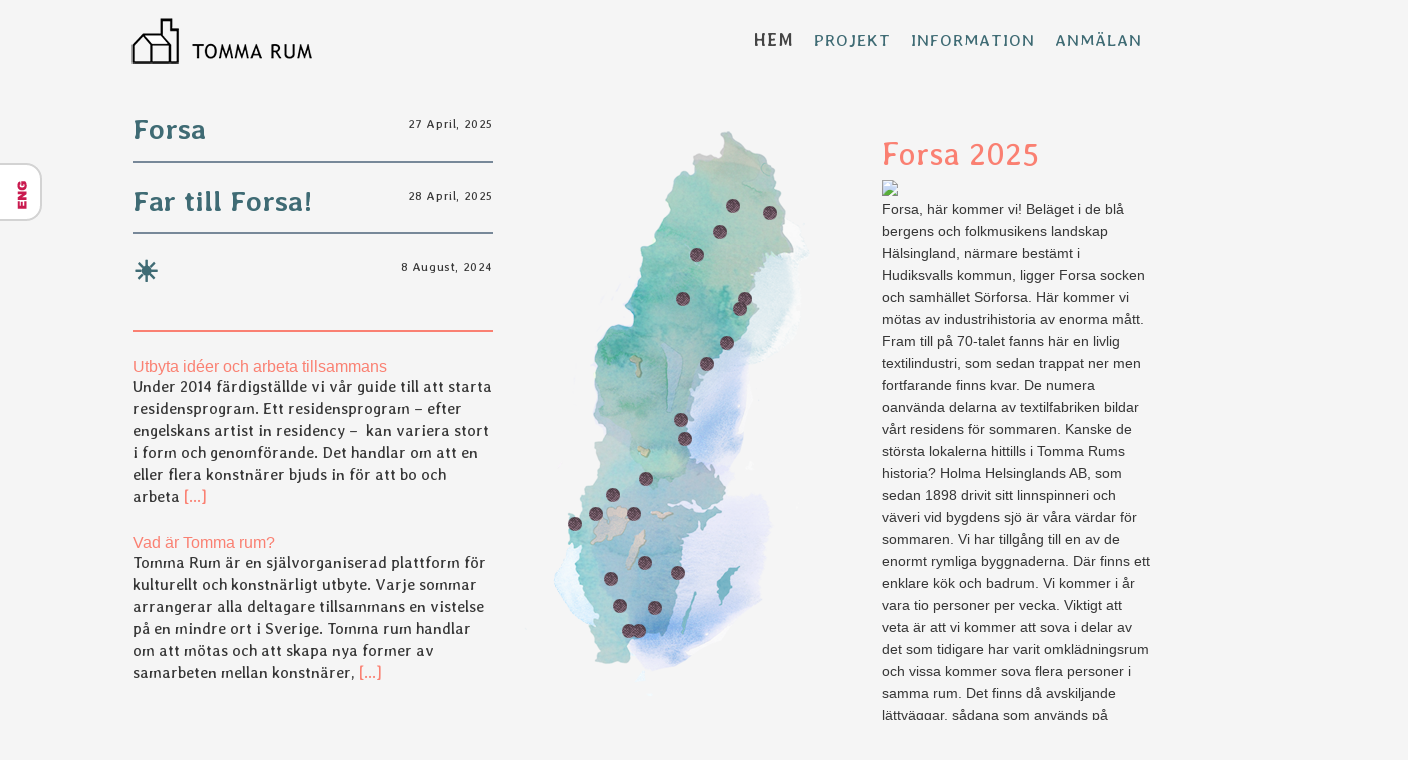

--- FILE ---
content_type: text/html; charset=UTF-8
request_url: https://tommarum.se/
body_size: 8148
content:

<!DOCTYPE html>
<!--[if lt IE 9]>
	<script src="http://html5shim.googlecode.com/svn/trunk/html5.js"></script>
<![endif]-->
<!--[if IE 6]>
<html id="ie6" lang="en-US">
<![endif]-->
<!--[if IE 7]>
<html id="ie7" lang="en-US">
<![endif]-->
<!--[if IE 8]>
<html id="ie8" lang="en-US">
<![endif]-->
<!--[if !(IE 6) | !(IE 7) | !(IE 8)  ]><!-->
<html lang="en-US">
<!--<![endif]-->
<head>
<meta charset="UTF-8" />
<meta name="viewport" content="width=device-width" />
<title>Tomma rum | Whole of Sweden&#039;s Artist Residence</title>
<link rel="profile" href="http://gmpg.org/xfn/11" />
<!-- Google Web Fonts -->
<link href='https://fonts.googleapis.com/css?family=Averia+Libre:700,400italic,400,700italic' rel='stylesheet' type='text/css'>
<!--### Google Web Fonts -->
<link rel="stylesheet" type="text/css" media="all" href="https://tommarum.se/wp-content/themes/tommarum/style.css" />
<link rel="stylesheet" type="text/css" media="all" href="https://tommarum.se/wp-content/themes/tommarum/css/custom_style.css" />
	<!-- <link rel="stylesheet" type="text/css" media="all" href="/css/custom_style_temp.css" /> -->
<link rel="stylesheet" type="text/css" media="all" href="https://tommarum.se/wp-content/themes/tommarum/css/ui-lightness/jquery-ui-1.8.18.custom.css" />
<link rel="pingback" href="https://tommarum.se/xmlrpc.php" />
<!--[if lt IE 9]>
<script src="https://tommarum.se/wp-content/themes/tommarum/js/html5.js" type="text/javascript"></script>
<![endif]-->


<meta name='robots' content='max-image-preview:large' />
	<style>img:is([sizes="auto" i], [sizes^="auto," i]) { contain-intrinsic-size: 3000px 1500px }</style>
	<link rel='dns-prefetch' href='//ajax.googleapis.com' />
<link rel="alternate" type="application/rss+xml" title="Tomma rum &raquo; Feed" href="https://tommarum.se/feed/" />
<link rel="alternate" type="application/rss+xml" title="Tomma rum &raquo; Comments Feed" href="https://tommarum.se/comments/feed/" />
<link rel="alternate" type="application/rss+xml" title="Tomma rum &raquo; Förstasidan Comments Feed" href="https://tommarum.se/forstasidan/feed/" />
<script type="text/javascript">
/* <![CDATA[ */
window._wpemojiSettings = {"baseUrl":"https:\/\/s.w.org\/images\/core\/emoji\/16.0.1\/72x72\/","ext":".png","svgUrl":"https:\/\/s.w.org\/images\/core\/emoji\/16.0.1\/svg\/","svgExt":".svg","source":{"concatemoji":"https:\/\/tommarum.se\/wp-includes\/js\/wp-emoji-release.min.js?ver=6.8.3"}};
/*! This file is auto-generated */
!function(s,n){var o,i,e;function c(e){try{var t={supportTests:e,timestamp:(new Date).valueOf()};sessionStorage.setItem(o,JSON.stringify(t))}catch(e){}}function p(e,t,n){e.clearRect(0,0,e.canvas.width,e.canvas.height),e.fillText(t,0,0);var t=new Uint32Array(e.getImageData(0,0,e.canvas.width,e.canvas.height).data),a=(e.clearRect(0,0,e.canvas.width,e.canvas.height),e.fillText(n,0,0),new Uint32Array(e.getImageData(0,0,e.canvas.width,e.canvas.height).data));return t.every(function(e,t){return e===a[t]})}function u(e,t){e.clearRect(0,0,e.canvas.width,e.canvas.height),e.fillText(t,0,0);for(var n=e.getImageData(16,16,1,1),a=0;a<n.data.length;a++)if(0!==n.data[a])return!1;return!0}function f(e,t,n,a){switch(t){case"flag":return n(e,"\ud83c\udff3\ufe0f\u200d\u26a7\ufe0f","\ud83c\udff3\ufe0f\u200b\u26a7\ufe0f")?!1:!n(e,"\ud83c\udde8\ud83c\uddf6","\ud83c\udde8\u200b\ud83c\uddf6")&&!n(e,"\ud83c\udff4\udb40\udc67\udb40\udc62\udb40\udc65\udb40\udc6e\udb40\udc67\udb40\udc7f","\ud83c\udff4\u200b\udb40\udc67\u200b\udb40\udc62\u200b\udb40\udc65\u200b\udb40\udc6e\u200b\udb40\udc67\u200b\udb40\udc7f");case"emoji":return!a(e,"\ud83e\udedf")}return!1}function g(e,t,n,a){var r="undefined"!=typeof WorkerGlobalScope&&self instanceof WorkerGlobalScope?new OffscreenCanvas(300,150):s.createElement("canvas"),o=r.getContext("2d",{willReadFrequently:!0}),i=(o.textBaseline="top",o.font="600 32px Arial",{});return e.forEach(function(e){i[e]=t(o,e,n,a)}),i}function t(e){var t=s.createElement("script");t.src=e,t.defer=!0,s.head.appendChild(t)}"undefined"!=typeof Promise&&(o="wpEmojiSettingsSupports",i=["flag","emoji"],n.supports={everything:!0,everythingExceptFlag:!0},e=new Promise(function(e){s.addEventListener("DOMContentLoaded",e,{once:!0})}),new Promise(function(t){var n=function(){try{var e=JSON.parse(sessionStorage.getItem(o));if("object"==typeof e&&"number"==typeof e.timestamp&&(new Date).valueOf()<e.timestamp+604800&&"object"==typeof e.supportTests)return e.supportTests}catch(e){}return null}();if(!n){if("undefined"!=typeof Worker&&"undefined"!=typeof OffscreenCanvas&&"undefined"!=typeof URL&&URL.createObjectURL&&"undefined"!=typeof Blob)try{var e="postMessage("+g.toString()+"("+[JSON.stringify(i),f.toString(),p.toString(),u.toString()].join(",")+"));",a=new Blob([e],{type:"text/javascript"}),r=new Worker(URL.createObjectURL(a),{name:"wpTestEmojiSupports"});return void(r.onmessage=function(e){c(n=e.data),r.terminate(),t(n)})}catch(e){}c(n=g(i,f,p,u))}t(n)}).then(function(e){for(var t in e)n.supports[t]=e[t],n.supports.everything=n.supports.everything&&n.supports[t],"flag"!==t&&(n.supports.everythingExceptFlag=n.supports.everythingExceptFlag&&n.supports[t]);n.supports.everythingExceptFlag=n.supports.everythingExceptFlag&&!n.supports.flag,n.DOMReady=!1,n.readyCallback=function(){n.DOMReady=!0}}).then(function(){return e}).then(function(){var e;n.supports.everything||(n.readyCallback(),(e=n.source||{}).concatemoji?t(e.concatemoji):e.wpemoji&&e.twemoji&&(t(e.twemoji),t(e.wpemoji)))}))}((window,document),window._wpemojiSettings);
/* ]]> */
</script>
<style id='wp-emoji-styles-inline-css' type='text/css'>

	img.wp-smiley, img.emoji {
		display: inline !important;
		border: none !important;
		box-shadow: none !important;
		height: 1em !important;
		width: 1em !important;
		margin: 0 0.07em !important;
		vertical-align: -0.1em !important;
		background: none !important;
		padding: 0 !important;
	}
</style>
<link rel='stylesheet' id='wp-block-library-css' href='https://tommarum.se/wp-includes/css/dist/block-library/style.min.css?ver=6.8.3' type='text/css' media='all' />
<style id='classic-theme-styles-inline-css' type='text/css'>
/*! This file is auto-generated */
.wp-block-button__link{color:#fff;background-color:#32373c;border-radius:9999px;box-shadow:none;text-decoration:none;padding:calc(.667em + 2px) calc(1.333em + 2px);font-size:1.125em}.wp-block-file__button{background:#32373c;color:#fff;text-decoration:none}
</style>
<style id='global-styles-inline-css' type='text/css'>
:root{--wp--preset--aspect-ratio--square: 1;--wp--preset--aspect-ratio--4-3: 4/3;--wp--preset--aspect-ratio--3-4: 3/4;--wp--preset--aspect-ratio--3-2: 3/2;--wp--preset--aspect-ratio--2-3: 2/3;--wp--preset--aspect-ratio--16-9: 16/9;--wp--preset--aspect-ratio--9-16: 9/16;--wp--preset--color--black: #000000;--wp--preset--color--cyan-bluish-gray: #abb8c3;--wp--preset--color--white: #ffffff;--wp--preset--color--pale-pink: #f78da7;--wp--preset--color--vivid-red: #cf2e2e;--wp--preset--color--luminous-vivid-orange: #ff6900;--wp--preset--color--luminous-vivid-amber: #fcb900;--wp--preset--color--light-green-cyan: #7bdcb5;--wp--preset--color--vivid-green-cyan: #00d084;--wp--preset--color--pale-cyan-blue: #8ed1fc;--wp--preset--color--vivid-cyan-blue: #0693e3;--wp--preset--color--vivid-purple: #9b51e0;--wp--preset--gradient--vivid-cyan-blue-to-vivid-purple: linear-gradient(135deg,rgba(6,147,227,1) 0%,rgb(155,81,224) 100%);--wp--preset--gradient--light-green-cyan-to-vivid-green-cyan: linear-gradient(135deg,rgb(122,220,180) 0%,rgb(0,208,130) 100%);--wp--preset--gradient--luminous-vivid-amber-to-luminous-vivid-orange: linear-gradient(135deg,rgba(252,185,0,1) 0%,rgba(255,105,0,1) 100%);--wp--preset--gradient--luminous-vivid-orange-to-vivid-red: linear-gradient(135deg,rgba(255,105,0,1) 0%,rgb(207,46,46) 100%);--wp--preset--gradient--very-light-gray-to-cyan-bluish-gray: linear-gradient(135deg,rgb(238,238,238) 0%,rgb(169,184,195) 100%);--wp--preset--gradient--cool-to-warm-spectrum: linear-gradient(135deg,rgb(74,234,220) 0%,rgb(151,120,209) 20%,rgb(207,42,186) 40%,rgb(238,44,130) 60%,rgb(251,105,98) 80%,rgb(254,248,76) 100%);--wp--preset--gradient--blush-light-purple: linear-gradient(135deg,rgb(255,206,236) 0%,rgb(152,150,240) 100%);--wp--preset--gradient--blush-bordeaux: linear-gradient(135deg,rgb(254,205,165) 0%,rgb(254,45,45) 50%,rgb(107,0,62) 100%);--wp--preset--gradient--luminous-dusk: linear-gradient(135deg,rgb(255,203,112) 0%,rgb(199,81,192) 50%,rgb(65,88,208) 100%);--wp--preset--gradient--pale-ocean: linear-gradient(135deg,rgb(255,245,203) 0%,rgb(182,227,212) 50%,rgb(51,167,181) 100%);--wp--preset--gradient--electric-grass: linear-gradient(135deg,rgb(202,248,128) 0%,rgb(113,206,126) 100%);--wp--preset--gradient--midnight: linear-gradient(135deg,rgb(2,3,129) 0%,rgb(40,116,252) 100%);--wp--preset--font-size--small: 13px;--wp--preset--font-size--medium: 20px;--wp--preset--font-size--large: 36px;--wp--preset--font-size--x-large: 42px;--wp--preset--spacing--20: 0.44rem;--wp--preset--spacing--30: 0.67rem;--wp--preset--spacing--40: 1rem;--wp--preset--spacing--50: 1.5rem;--wp--preset--spacing--60: 2.25rem;--wp--preset--spacing--70: 3.38rem;--wp--preset--spacing--80: 5.06rem;--wp--preset--shadow--natural: 6px 6px 9px rgba(0, 0, 0, 0.2);--wp--preset--shadow--deep: 12px 12px 50px rgba(0, 0, 0, 0.4);--wp--preset--shadow--sharp: 6px 6px 0px rgba(0, 0, 0, 0.2);--wp--preset--shadow--outlined: 6px 6px 0px -3px rgba(255, 255, 255, 1), 6px 6px rgba(0, 0, 0, 1);--wp--preset--shadow--crisp: 6px 6px 0px rgba(0, 0, 0, 1);}:where(.is-layout-flex){gap: 0.5em;}:where(.is-layout-grid){gap: 0.5em;}body .is-layout-flex{display: flex;}.is-layout-flex{flex-wrap: wrap;align-items: center;}.is-layout-flex > :is(*, div){margin: 0;}body .is-layout-grid{display: grid;}.is-layout-grid > :is(*, div){margin: 0;}:where(.wp-block-columns.is-layout-flex){gap: 2em;}:where(.wp-block-columns.is-layout-grid){gap: 2em;}:where(.wp-block-post-template.is-layout-flex){gap: 1.25em;}:where(.wp-block-post-template.is-layout-grid){gap: 1.25em;}.has-black-color{color: var(--wp--preset--color--black) !important;}.has-cyan-bluish-gray-color{color: var(--wp--preset--color--cyan-bluish-gray) !important;}.has-white-color{color: var(--wp--preset--color--white) !important;}.has-pale-pink-color{color: var(--wp--preset--color--pale-pink) !important;}.has-vivid-red-color{color: var(--wp--preset--color--vivid-red) !important;}.has-luminous-vivid-orange-color{color: var(--wp--preset--color--luminous-vivid-orange) !important;}.has-luminous-vivid-amber-color{color: var(--wp--preset--color--luminous-vivid-amber) !important;}.has-light-green-cyan-color{color: var(--wp--preset--color--light-green-cyan) !important;}.has-vivid-green-cyan-color{color: var(--wp--preset--color--vivid-green-cyan) !important;}.has-pale-cyan-blue-color{color: var(--wp--preset--color--pale-cyan-blue) !important;}.has-vivid-cyan-blue-color{color: var(--wp--preset--color--vivid-cyan-blue) !important;}.has-vivid-purple-color{color: var(--wp--preset--color--vivid-purple) !important;}.has-black-background-color{background-color: var(--wp--preset--color--black) !important;}.has-cyan-bluish-gray-background-color{background-color: var(--wp--preset--color--cyan-bluish-gray) !important;}.has-white-background-color{background-color: var(--wp--preset--color--white) !important;}.has-pale-pink-background-color{background-color: var(--wp--preset--color--pale-pink) !important;}.has-vivid-red-background-color{background-color: var(--wp--preset--color--vivid-red) !important;}.has-luminous-vivid-orange-background-color{background-color: var(--wp--preset--color--luminous-vivid-orange) !important;}.has-luminous-vivid-amber-background-color{background-color: var(--wp--preset--color--luminous-vivid-amber) !important;}.has-light-green-cyan-background-color{background-color: var(--wp--preset--color--light-green-cyan) !important;}.has-vivid-green-cyan-background-color{background-color: var(--wp--preset--color--vivid-green-cyan) !important;}.has-pale-cyan-blue-background-color{background-color: var(--wp--preset--color--pale-cyan-blue) !important;}.has-vivid-cyan-blue-background-color{background-color: var(--wp--preset--color--vivid-cyan-blue) !important;}.has-vivid-purple-background-color{background-color: var(--wp--preset--color--vivid-purple) !important;}.has-black-border-color{border-color: var(--wp--preset--color--black) !important;}.has-cyan-bluish-gray-border-color{border-color: var(--wp--preset--color--cyan-bluish-gray) !important;}.has-white-border-color{border-color: var(--wp--preset--color--white) !important;}.has-pale-pink-border-color{border-color: var(--wp--preset--color--pale-pink) !important;}.has-vivid-red-border-color{border-color: var(--wp--preset--color--vivid-red) !important;}.has-luminous-vivid-orange-border-color{border-color: var(--wp--preset--color--luminous-vivid-orange) !important;}.has-luminous-vivid-amber-border-color{border-color: var(--wp--preset--color--luminous-vivid-amber) !important;}.has-light-green-cyan-border-color{border-color: var(--wp--preset--color--light-green-cyan) !important;}.has-vivid-green-cyan-border-color{border-color: var(--wp--preset--color--vivid-green-cyan) !important;}.has-pale-cyan-blue-border-color{border-color: var(--wp--preset--color--pale-cyan-blue) !important;}.has-vivid-cyan-blue-border-color{border-color: var(--wp--preset--color--vivid-cyan-blue) !important;}.has-vivid-purple-border-color{border-color: var(--wp--preset--color--vivid-purple) !important;}.has-vivid-cyan-blue-to-vivid-purple-gradient-background{background: var(--wp--preset--gradient--vivid-cyan-blue-to-vivid-purple) !important;}.has-light-green-cyan-to-vivid-green-cyan-gradient-background{background: var(--wp--preset--gradient--light-green-cyan-to-vivid-green-cyan) !important;}.has-luminous-vivid-amber-to-luminous-vivid-orange-gradient-background{background: var(--wp--preset--gradient--luminous-vivid-amber-to-luminous-vivid-orange) !important;}.has-luminous-vivid-orange-to-vivid-red-gradient-background{background: var(--wp--preset--gradient--luminous-vivid-orange-to-vivid-red) !important;}.has-very-light-gray-to-cyan-bluish-gray-gradient-background{background: var(--wp--preset--gradient--very-light-gray-to-cyan-bluish-gray) !important;}.has-cool-to-warm-spectrum-gradient-background{background: var(--wp--preset--gradient--cool-to-warm-spectrum) !important;}.has-blush-light-purple-gradient-background{background: var(--wp--preset--gradient--blush-light-purple) !important;}.has-blush-bordeaux-gradient-background{background: var(--wp--preset--gradient--blush-bordeaux) !important;}.has-luminous-dusk-gradient-background{background: var(--wp--preset--gradient--luminous-dusk) !important;}.has-pale-ocean-gradient-background{background: var(--wp--preset--gradient--pale-ocean) !important;}.has-electric-grass-gradient-background{background: var(--wp--preset--gradient--electric-grass) !important;}.has-midnight-gradient-background{background: var(--wp--preset--gradient--midnight) !important;}.has-small-font-size{font-size: var(--wp--preset--font-size--small) !important;}.has-medium-font-size{font-size: var(--wp--preset--font-size--medium) !important;}.has-large-font-size{font-size: var(--wp--preset--font-size--large) !important;}.has-x-large-font-size{font-size: var(--wp--preset--font-size--x-large) !important;}
:where(.wp-block-post-template.is-layout-flex){gap: 1.25em;}:where(.wp-block-post-template.is-layout-grid){gap: 1.25em;}
:where(.wp-block-columns.is-layout-flex){gap: 2em;}:where(.wp-block-columns.is-layout-grid){gap: 2em;}
:root :where(.wp-block-pullquote){font-size: 1.5em;line-height: 1.6;}
</style>
<script type="text/javascript" src="https://ajax.googleapis.com/ajax/libs/jquery/1.7.1/jquery.min.js?ver=6.8.3" id="jquery-js"></script>
<link rel="https://api.w.org/" href="https://tommarum.se/wp-json/" /><link rel="alternate" title="JSON" type="application/json" href="https://tommarum.se/wp-json/wp/v2/pages/6" /><link rel="EditURI" type="application/rsd+xml" title="RSD" href="https://tommarum.se/xmlrpc.php?rsd" />
<meta name="generator" content="WordPress 6.8.3" />
<link rel="canonical" href="https://tommarum.se/" />
<link rel='shortlink' href='https://tommarum.se/' />
<link rel="alternate" title="oEmbed (JSON)" type="application/json+oembed" href="https://tommarum.se/wp-json/oembed/1.0/embed?url=https%3A%2F%2Ftommarum.se%2F" />
<link rel="alternate" title="oEmbed (XML)" type="text/xml+oembed" href="https://tommarum.se/wp-json/oembed/1.0/embed?url=https%3A%2F%2Ftommarum.se%2F&#038;format=xml" />
		<style type="text/css" id="wp-custom-css">
			@media (max-width: 800px) {
  header {
    display: flex;
    flex-direction: column;
		height: 200px;
		text-align: center;
		z-index: 100;
  }
  header img {
    max-width: 200px;
  }
  header nav {
    left: 200px;
    top: 50px;
		text-align: center;
  }
	nav#access li > a {
    padding: 2px;
  }
  #main-content {
    display: flex;
    flex-direction: row;
  }

body.home div#karta-wrapper-inner {
		top: 500px;
		left: -400px;
		z-index: 50;
	}

	#main-content #map-preview-wrapper {
		top: 400px;
		right: 20px;
}
	
	body.home .left-column {
		top: -100px;
		width: 100%;
	}

  h1, h2, p {
    scale: 0.8;
    text-align: left;
  }
}

@media (max-width: 500px) {
  header {
    display: flex;
    flex-direction: column;
		height: 200px;
		text-align: center;
		z-index: 110;
  }
  header img {
    max-width: 200px;
  }
  header nav {
    left: 3px;
		right: 0;
    top: 40px;
		scale: 0.9;
		justify-content: center;
  }
	nav#access li > a {
    padding: 3px;
  }
  #main-content {
    display: flex;
    flex-direction: column;
  }

body.home div#karta-wrapper-inner {
		top: 650px;
		left: -400px;
		z-index: 50;
	}

	#main-content #map-preview-wrapper {
		top: 1100px;
		left: 20px;
}
	
	body.home .left-column {
		top: -100px;
		width: 100%;
	}
}
		</style>
		<script src="https://tommarum.se/wp-content/themes/tommarum/js/tommarum_jquery.js" type="text/javascript"></script>		<!-- author: Björn Christensson -->
<script src="https://tommarum.se/wp-content/themes/tommarum/js/libs/jquery.livequery.js" type="text/javascript"></script> 	<!-- Live Query -->

<script src="https://tommarum.se/wp-content/themes/tommarum/js/libs/lazyload/jquery.lazyload.min.js" type="text/javascript"></script> 	<!-- Lazy Load -->

<script src="https://tommarum.se/wp-content/themes/tommarum/js/vendors/modernizr/modernizr.custom.57863.js" type="text/javascript"></script> 	<!-- Modernizr ink. yepnope -->
<script src="https://tommarum.se/wp-content/themes/tommarum/js/vendors/js-webshim/minified/polyfiller.js" type="text/javascript"></script> 	<!-- Webshims -->

<script src="https://tommarum.se/wp-content/themes/tommarum/js/vendors/validate/jquery.validate.js" type="text/javascript"></script> 	<!-- Form validation -->
<script type="text/javascript" charset="utf-8"> var template_dir = "https://tommarum.se/wp-content/themes/tommarum";</script> <!-- used in jQuery file -->

<script type="text/javascript" charset="utf-8">
/*implement all unsupported features || call polyfill before DOM-Ready to implement everything as soon and as fast as possible */
/* or load only specific features you need //$.webshims.polyfill('forms json-storage'); $(function(){ //use all implemented API-features on DOM-ready }); */

/* LÄGGA IN DETTA I jQuery-filen?? på rätt sätt så jag når jQueryobjeketet? */
	$.webshims.debug = true;
	$.webshims.polyfill();
</script>

<!-- OUT-COMMENTED FOLDED SCTION BELOW: USED IN jmkstudent.se. Might be useful later in TOMMA RUM -->
<!-- <script type="text/javascript" charset="utf-8">var total_news_count = "";</script>
<script type="text/javascript" charset="utf-8"> var category = "";</script>
<script type="text/javascript" charset="utf-8"> var start = parseInt(""); //LADDAS 1 ggn här; uppdateras i $.ajax(:success) </script>
<script type="text/javascript" charset="utf-8"> var desiredPosts = parseInt("");// LADDAS 1 ggn här; bara. </script>	 -->
</head>
<body class="home wp-singular page-template page-template-page_frontpage page-template-page_frontpage-php page page-id-6 wp-theme-tommarum sv singular two-column right-sidebar">
	<div id="page" class="hfeed">
		<header id="branding" role="banner">
			<div id="logo_wrapper">
								<a href="https://tommarum.se">
					<img id="logo" src="https://tommarum.se/wp-content/themes/tommarum/images/headers/tommarum-logo.png" />
				</a>
			</div>
			<nav id="access" role="navigation">
				<h3 class="assistive-text">Main menu</h3>
								<div class="skip-link">
					<a class="assistive-text" href="#content" title="Skip to primary content">Skip to primary content</a>
				</div>
				<div class="skip-link">
					<a class="assistive-text" href="#secondary" title="Skip to secondary content">Skip to secondary content</a>
				</div>
								<div class="menu-top-menu-container"><ul id="menu-top-menu" class="menu"><li id="menu-item-20" class="menu-item menu-item-type-post_type menu-item-object-page menu-item-home current-menu-item page_item page-item-6 current_page_item menu-item-20"><a href="https://tommarum.se/" aria-current="page">Hem</a></li>
<li id="menu-item-18" class="menu-item menu-item-type-post_type menu-item-object-page menu-item-18"><a href="https://tommarum.se/projekt/">Projekt</a></li>
<li id="menu-item-190" class="menu-item menu-item-type-post_type menu-item-object-page menu-item-190"><a href="https://tommarum.se/information/">Information</a></li>
<li id="menu-item-3933" class="menu-item menu-item-type-custom menu-item-object-custom menu-item-3933"><a href="https://bokning.tommarum.se/">Anmälan</a></li>
</ul></div>							</nav><!-- #access -->
		</header><!-- #branding -->

		<div id="main">
<div id="clifnitied" style="position: absolute; top: -4528px; left: -979px; width: 882px;">
</div>		<div id='current_event'></div>	<div id="karta-wrapper">
		<div id="karta-wrapper-inner">
			<img id="karta" src="https://tommarum.se/wp-content/themes/tommarum/images/karta.png" />
			<a id='dot-4' class='static dark' href='#' style='top:223.10px; left:342.80px;' title='Jokkmokk '></a><a id='dot-3' class='static dark' href='#' style='top:486.40px; left:235.80px;' title='Kil '></a><a id='dot-5' class='static dark' href='#' style='top:197.10px; left:355.80px;' title='Malmberget '></a><a id='dot-6' class='static dark' href='#' style='top:554.10px; left:267.80px;' title='Tranås '></a><a id='dot-7' class='static dark' href='#' style='top:333.58px; left:350.00px;' title='Nordmaling '></a><a id='dot-8' class='static dark' href='#' style='top:505.40px; left:218.80px;' title='Fengersfors '></a><a id='dot-9' class='static dark' href='#' style='top:622.40px; left:251.80px;' title='Bromölla 2006 '></a><a id='dot-10' class='static dark' href='#' style='top:504.90px; left:257.00px;' title='Hova '></a><a id='dot-11' class='static dark' href='#' style='top:290.40px; left:305.80px;' title='Vilhelmina '></a><a id='dot-12' class='static dark' href='#' style='top:470.40px; left:268.80px;' title='Grängesberg '></a><a id='dot-13' class='static dark' href='#' style='top:599.40px; left:277.80px;' title='Emmaboda '></a><a id='dot-14' class='static dark' href='#' style='top:596.90px; left:243.00px;' title='Unnaryd '></a><a id='dot-15' class='static dark' href='#' style='top:289.58px; left:368.30px;' title='Skellefteå '></a><a id='dot-16' class='static dark' href='#' style='top:430.00px; left:308.00px;' title='Ljusne '></a><a id='dot-20' class='static dark' href='#' style='top:622.40px; left:261.80px;' title='Bromölla 2016 '></a><a id='dot-21' class='static dark' href='#' style='top:570.00px; left:234.00px;' title='Uddebo '></a><a id='dot-22' class='static dark' href='#' style='top:564.10px; left:300.80px;' title='Västervik '></a><a id='dot-23' class='static dark' href='#' style='top:246.00px; left:320.00px;' title='Arjeplog '></a><a id='dot-24' class='static dark' href='#' style='top:355.00px; left:330.00px;' title='Vännersta '></a><a id='dot-26' class='static dark' href='#' style='top:204.00px; left:393.00px;' title='Korpilombolo '></a><a id='dot-25' class='static dark' href='#' style='top:299.60px; left:362.80px;' title='Burträsk '></a><a id='dot-26' class='static dark' href='#' style='top:515.00px; left:198.00px;' title='Krokstrand '></a><a id='dot-0' class='static dark' href='#' style='top:411.00px; left:304.00px;' title='Forsa '></a>		</div>
	</div>
	<div id="main-content">
				<div class="left-column">
		<aside id="text-3" class="widget widget_text"><h3 class="widget-title hidden">SPLASH! (Tackmeddelande)</h3>			<div class="textwidget"></div>
		</aside>			<!-- // BLOG (3st) -->
			<div id="news_flow">
												<div class="article">
					<h1 class="entry-title">
						<span>27 April, 2025</span>
						<a href="https://tommarum.se/projekt/forsa/forsa/">Forsa</a>
					</h1>
				</div>
				<div class='devider' style='border-color: #778899'></div>								<div class="article">
					<h1 class="entry-title">
						<span>28 April, 2025</span>
						<a href="https://tommarum.se/projekt/forsa/far-till-forsa/">Far till Forsa!</a>
					</h1>
				</div>
				<div class='devider' style='border-color: #778899'></div>								<div class="article">
					<h1 class="entry-title">
						<span>8 August, 2024</span>
						<a href="https://tommarum.se/projekt/krokis/%e2%98%80/">☀</a>
					</h1>
				</div>
											</div>
			<!--### INFO -->
			<div class='devider' style='border-color: #FA8072'></div>							<div id="frontpage-about" class="article top-margin">
					<h3><a href='https://tommarum.se/utbyta/'>Utbyta idéer och arbeta tillsammans</a></h3>
					<p>Under 2014 färdigställde vi vår guide till att starta residensprogram.
Ett residensprogram – efter engelskans artist in residency –  kan variera stort i form och genomförande. Det handlar om att en eller flera konstnärer bjuds in för att bo och arbeta <a class='go_to_article' href='https://tommarum.se/utbyta/'>[...]</a>				</div>
								<div id="frontpage-about" class="article top-margin">
					<h3><a href='https://tommarum.se/information/'>Vad är Tomma rum?</a></h3>
					<p>Tomma Rum är en självorganiserad plattform för kulturellt och konstnärligt utbyte. Varje sommar arrangerar alla deltagare tillsammans en vistelse på en mindre ort i Sverige. Tomma rum handlar om att mötas och att skapa nya former av samarbeten mellan konstnärer, <a class='go_to_article' href='https://tommarum.se/information/'>[...]</a>				</div>
				
				</div>

		<!-- HÖGER KOLUMN: Eventinfo fr. Karta -->
		<div id="map-preview-wrapper">
			<div id="map-preview">
								<h2><a href="projekt/forsa">Forsa 2025 </a></h2>
				<a class="event-main-img" href="projekt/forsa"><img src="Array" /></a>
				<p>Forsa, här kommer vi! Beläget i de blå bergens och folkmusikens landskap Hälsingland, närmare bestämt i Hudiksvalls kommun, ligger Forsa socken och samhället Sörforsa. Här kommer vi mötas av industrihistoria av enorma mått. Fram till på 70-talet fanns här en livlig textilindustri, som sedan trappat ner men fortfarande finns kvar. De numera oanvända delarna av textilfabriken bildar vårt residens för sommaren. Kanske de största lokalerna hittills i Tomma Rums historia?

Holma Helsinglands AB, som sedan 1898 drivit sitt linnspinneri och väveri vid bygdens sjö är våra värdar för sommaren. Vi har tillgång till en av de enormt rymliga byggnaderna. Där finns ett enklare kök och badrum. Vi kommer i år vara tio personer per vecka. Viktigt att veta är att vi kommer att sova i delar av det som tidigare har varit omklädningsrum och vissa kommer sova flera personer i samma rum. Det finns då avskiljande lättväggar, sådana som används på mässor. I Sörforsa finns matvarubutik, pizzeria och second-hand. I Hudiksvall finns större butiker.

Varmt välkommen till en ny oförglömlig sommar med nya kreativa möten!500<a class='go_to_article' href='projekt/forsa'>[...]</a></p>			</div>
		</div>
	</div>

	</div><!-- #main -->
	
	<div class="help-widget language">
		<div class="help-label">
		<!-- echo link we are not on -->
				
					<a href="https://tommarum.se/en/"><img src="https://tommarum.se/wp-content/themes/tommarum/images/lang_eng.png"></a>
				</div>
	</div>

	<footer id="colophon" role="contentinfo">
		<div id="contact_credentials">
			
		</div>
		<div class="clear"></div>
	</footer><!-- #colophon -->
</div><!-- #page -->

<script type="speculationrules">
{"prefetch":[{"source":"document","where":{"and":[{"href_matches":"\/*"},{"not":{"href_matches":["\/wp-*.php","\/wp-admin\/*","\/wp-content\/uploads\/*","\/wp-content\/*","\/wp-content\/plugins\/*","\/wp-content\/themes\/tommarum\/*","\/*\\?(.+)"]}},{"not":{"selector_matches":"a[rel~=\"nofollow\"]"}},{"not":{"selector_matches":".no-prefetch, .no-prefetch a"}}]},"eagerness":"conservative"}]}
</script>
<script type="text/javascript" src="https://tommarum.se/wp-includes/js/comment-reply.min.js?ver=6.8.3" id="comment-reply-js" async="async" data-wp-strategy="async"></script>

</body>
</html>


--- FILE ---
content_type: text/css
request_url: https://tommarum.se/wp-content/themes/tommarum/css/custom_style.css
body_size: 6438
content:
/* =============================================================================
   HTML5 Boilerplate CSS: tommarum.se/[...]/template_folder/
   ========================================================================== */

article, aside, details, figcaption, figure, footer, header, hgroup, nav, section { display: block; }
audio, canvas, video { display: inline-block; *display: inline; *zoom: 1; }
audio:not([controls]) { display: none; }
[hidden] { display: none; }

html { font-size: 100%; -webkit-text-size-adjust: 100%; -ms-text-size-adjust: 100%; }
html, button, input, select, textarea { font-family: sans-serif; color: #888; }
body { margin: 0; font-size: 1em; line-height: 1.4; }

::-moz-selection { background: #fe57a1; color: #fff; text-shadow: none; }
::selection { background: #fe57a1; color: #fff; text-shadow: none; }

a { color: #00e; }
a:visited { color: #551a8b; }
a:hover { color: #06e; }
a:focus { outline: thin dotted; }
a:hover, a:active { outline: 0; }

abbr[title] { border-bottom: 1px dotted; }
b, strong { font-weight: bold; }
blockquote { margin: 1em 40px; }
dfn { font-style: italic; }
hr { display: block; height: 1px; border: 0; border-top: 1px solid #ccc; margin: 1em 0; padding: 0; }
ins { background: #ff9; color: #000; text-decoration: none; }
mark { background: #ff0; color: #000; font-style: italic; font-weight: bold; }
pre, code, kbd, samp { font-family: monospace, serif; _font-family: 'courier new', monospace; font-size: 1em; }
pre { white-space: pre; white-space: pre-wrap; word-wrap: break-word; }
q { quotes: none; }
q:before, q:after { content: ""; content: none; }
small { font-size: 85%; }

sub, sup { font-size: 75%; line-height: 0; position: relative; vertical-align: baseline; }
sup { top: -0.5em; }
sub { bottom: -0.25em; }

ul, ol { margin: 1em 0; padding: 0 0 0 40px; }
dd { margin: 0 0 0 40px; }
nav ul, nav ol { list-style: none; list-style-image: none; margin: 0; padding: 0; }

img { border: 0; -ms-interpolation-mode: bicubic; vertical-align: middle; }

svg:not(:root) { overflow: hidden; }

figure { margin: 0; }

form { margin: 0; }
fieldset { border: 0; margin: 0; padding: 0; }
label { cursor: pointer; }
legend { border: 0; *margin-left: -7px; padding: 0; white-space: normal; }
button, input, select, textarea { font-size: 100%; margin: 0; vertical-align: baseline; *vertical-align: middle; }
button, input { line-height: normal; }
button, input[type="button"], input[type="reset"], input[type="submit"] { cursor: pointer; -webkit-appearance: button; *overflow: visible; }
button[disabled], input[disabled] { cursor: default; }
input[type="checkbox"], input[type="radio"] { box-sizing: border-box; padding: 0; *width: 13px; *height: 13px; }
input[type="search"] { -webkit-appearance: textfield; -moz-box-sizing: content-box; -webkit-box-sizing: content-box; box-sizing: content-box; }
input[type="search"]::-webkit-search-decoration, input[type="search"]::-webkit-search-cancel-button { -webkit-appearance: none; }
button::-moz-focus-inner, input::-moz-focus-inner { border: 0; padding: 0; }
textarea { overflow: auto; vertical-align: top; resize: vertical; }
input:valid, textarea:valid {  }
input:invalid, textarea:invalid { background-color: #f0dddd; }

table { border-collapse: collapse; border-spacing: 0; }
td { vertical-align: top; }

.chromeframe { margin: 0.2em 0; background: #ccc; color: black; padding: 0.2em 0; }



/* ===== Primary Styles ========================================================
   Author: BJÖRN CHRISTENSSON
   ========================================================================== */
/* ======== COLORS ============
	OriginalGray:			#808080
	Grey:					#EEEEEE
	DarkGrey:				#373737;
	WHITE:					#ffffff
	BLACK:					#000000
	Green:					#3F6B74
	Light GREEN:			#61C5A3
	LightGrey:				#D3D3D3
	whitesmoke:				#F5F5F5
	oldLace:(paperyellow)	#FDF5E6
	mistyRose:				#FFE4E1
	bright red:				#FA8072
   ========================= */

/* ==== GENERICS ====
*/

::-moz-selection { background: #61C5A3; }
::selection { background: #61C5A3; }

a:link { color: #3F6B74; text-decoration: none; }
a:visited { color: #3F6B74; }
a:hover { color: #3F6B74; }
a:focus { outline: thin dotted; }
a:hover, a:active { outline: 0; }

#disclaimer {
    background: none repeat scroll 0 0 #61C5A3;
    border-radius: 0 0 2em 2em;
	-moz-border-radius: 0 0 2em 2em;
	-webkit-border-radius: 0 0 2em 2em;
	-o-border-radius: 0 0 2em 2em;
    font-family: "arial";
    margin-left: 365px;
    position: absolute;
    z-index: 10000;
}
#disclaimer span { padding: 4em 2em; display:block; text-align:center; }
.clear { clear:both; }

.devider {
	margin: 6px auto;
	border-top: 2px solid #373737;
}
.top-margin {
	margin-top: 1.625em;
}
/*#### GENERICS ====
*/

html, body, div#page { height: 100%; background: #F5F5F5; }

body { padding: 0; overflow-x:hidden; }
/*#page { 
	margin: 0 6%;
	width: 88%;
	max-width:100%;
	background: none;
}
*/
#page {
	margin: 0 auto;
	width: 1024px;
	max-width: 100%;
	background: none;
}

/*Sandbox*/
img[class*="align"], img[class*="wp-image-"], #content .gallery .gallery-icon img { padding: 0; }

/*div#logo_wrapper { display: inline; float: left; margin: 0 0 0 6%; }*/
div#logo_wrapper {
	display: inline;
	float: left;
	margin: 1em 0 0 0;
}

/*nav#access { width: inherit; float: right; clear:right; background: none; margin: 0 6% 0 0; padding-right: 5px; }*/
nav#access{
	position: absolute;
	right: 0;
	width: auto;
	background: none;
}

header#branding,
#main-content { z-index: 10; position:relative; } /* Content: text etc. on top of map. */
header#branding { border:none; }
div#logo_wrapper a,
nav#access > div { margin: 0; }
nav#access li:hover {
	z-index:10;
	-moz-transform: scale(1.4);
	-webkit-transform: scale(1.4);
	transform: scale(1.4);
}

/*#access .current-menu-item > a*/

#access .current-menu-item > a,
ul.list-of-events li.menu-button-active a{
	color: #454545;
}

html body { font-family: 'Averia Libre', cursive; }
html#ie6 body, 
html#ie7 body, 
html#ie8 body { 
	font-family: "Trebuchet MS", sans-serif; 
}

nav#access a { line-height: 80px; }
nav#access li > a { font-size: 1.3em; font-weight: normal; letter-spacing: 0.05em; text-transform: uppercase; color: #3F6B74; padding: 0 0.6em; }
nav#access li:hover > a {
	background: #61C5A3;
	color: #ffffff;
	border-radius: 0 0 1em 1em;
}
nav#access li.button-eng { /*border-left: 2px black solid; border-left: 4px solid #F5F5F5;*/ }
nav#access li.button-eng a {
/*	padding-bottom: 2px;
	
	background-image: linear-gradient(top, rgb(63,107,116) 53%, rgb(97,197,164) 100%);
	background-image: -o-linear-gradient(top, rgb(63,107,116) 53%, rgb(97,197,164) 100%);
	background-image: -moz-linear-gradient(top, rgb(63,107,116) 53%, rgb(97,197,164) 100%);
	background-image: -webkit-linear-gradient(top, rgb(63,107,116) 53%, rgb(97,197,164) 100%);
	background-image: -ms-linear-gradient(top, rgb(63,107,116) 53%, rgb(97,197,164) 100%);

	background-image: -webkit-gradient(
		linear,
		left top,
		left bottom,
		color-stop(0.53, rgb(63,107,116)),
		color-stop(1, rgb(97,197,164))
	);
*/
}
nav#access li.button-eng:hover a {
/*	background-image: linear-gradient(bottom, rgb(63,107,116) 11%, rgb(97,197,164) 82%);
	background-image: -o-linear-gradient(bottom, rgb(63,107,116) 11%, rgb(97,197,164) 82%);
	background-image: -moz-linear-gradient(bottom, rgb(63,107,116) 11%, rgb(97,197,164) 82%);
	background-image: -webkit-linear-gradient(bottom, rgb(63,107,116) 11%, rgb(97,197,164) 82%);
	background-image: -ms-linear-gradient(bottom, rgb(63,107,116) 11%, rgb(97,197,164) 82%);

	background-image: -webkit-gradient(
		linear,
		left bottom,
		left top,
		color-stop(0.11, rgb(63,107,116)),
		color-stop(0.82, rgb(97,197,164))
	);
*/
}
/*div#logo_wrapper img { width: inherit; margin: 20px 0 0 0; }*/
div#logo_wrapper img {
	
}

.left-column, .right-column { float: left; width: 360px; margin: 0; padding: 0 0 0 5px; }
.right-column { width: 60%; margin-left: 0; }
.left-column #secondary { width:inherit; }

body.home .left-column { background: #F5F5F5; position: relative; z-index: 10;}

/* FRONTPAGE*/
div#map-preview-wrapper a.go_to_article{ 
	font-family: 'Averia Libre', cursive;
	padding-left: 0.2em;
}
a.go_to_article:hover { color: #454545; }

div#map-preview p { font: 14px/1.6em Arial, sans-serif; }
div#frontpage-about h3 { font: 1em "Arial black", sans-serif; color: #FA8072; }
div#map-preview h2 a { color: #FA8072; font-size:2em; }
div#map-preview h2 a:hover { color: #454545;}
div#frontpage-about h3 a,
body.sv a.go_to_article,
body.en a.go_to_article { color: #FA8072; }
div#map-preview img { width: auto; cursor: pointer; cursor: hand; }

div#frontpage-about h3 a:hover,
body.sv a.go_to_article:hover,
body.en a.go_to_article:hover {
	color: #454545;
}

.article .entry-title {
	font-size: 1.8em;
	line-height: 1.2em;
}
.article .entry-title span {
/*	color: #B0B0B0;*/	
	color: #373737;
	float: right;
	font-weight: normal;
	letter-spacing: 0.05em;
	text-transform: none;
	font-size: 12px;
	line-height: 2em;
}
div.event-blog .article .entry-title span {
	position: absolute;
	left: 0.2em;
	top: -1.2em;
}

body.home div#news_flow,
body.page-template-page_frontpage-php div#news_flow {
	margin-bottom:2em;
}

div#event-enskilt-wrapper div#news_flow div.article {
	padding: 1em 0 0;
}

div#event-enskilt-wrapper div#news_flow div.article div { width: 100%; }
div#event-enskilt-wrapper div#news_flow div.article img {
	width: inherit;
}

/*### FRONTPAGE*/

body.en aside.widget,
body.home aside.widget {
	border-bottom: 2px dotted #F5F5F5;
	display: block;
	float: left;
	font: 1.4em "georgia",serif;
	margin: -1em 0 1em;
}
#quick-apply { margin: 0; color: #61C5A3; font: inherit; }
#quick-apply span { text-transform: uppercase; font-style: italic; font-size: 0.7em; }
#quick-apply:hover{  color: #373737; border-bottom: 2px dotted #61C5A3; }

/* MAP */
/* Grid */
/*div#page { background: url("../images/karta-grid.jpg") no-repeat scroll center -12em transparent }*/
/* Karta */
body.home div#karta-wrapper,
body.page-template-page_frontpage-php  div#karta-wrapper { 
    position: absolute;
    top: 0;
    width: 100%;
}
body.home div#karta-wrapper-inner,
body.page-template-page_frontpage-php div#karta-wrapper-inner {
    height: 764px;
/*    margin: 0 auto;*/
	margin: 0 0 0 240px;
    position: relative;
    width: 657px;
}
/* centrera kartan efter behag */
body.home img#karta,
body.page-template-page_frontpage-php img#karta {
    position: absolute;
    top: 3px;
    left: 1px;
}
a.static { /* Map Dot */
    position: absolute;
    width: 17px;
    height: 17px;
	background: url("../images/karta_prick.png") no-repeat scroll center center transparent;

}
a.static.active {
	background: url("../images/karta_prick_ny.png") no-repeat scroll center center transparent;
}

a.static img {
	vertical-align: text-top;
}
div#map-preview-wrapper {
	min-height: 500px;
	position: absolute;
	top: 37px;
	right: 0;
	width: 270px;
}
div#map-preveiw {
	
}
div#map-preveiw img {
	width: 100%;
}
/*### MAP */

/* DATEPICKERS */
div.datepicker-wrapper { float:left; position:relative; width: 360px; margin-right: 4em; }
div.overlay,
div.overlay span em { padding: 0 0 0 1em; position: absolute; }
div.overlay {
	z-index: 100;
	background: #ffffff;
	width: 360px;
	color: #373737;
	font: 1.8em/1em "Georgia",serif; /* LINE-HEIGHT ought to be embedded like so << when "font" is used */
	border: 2px solid #F5F5F5;
	border-radius: 90px 8px 8px 8px;
}
div.overlay > div { margin-top: 3.5em; }
div.overlay em { color: #61C5A3; }
div.overlay > em { text-transform: uppercase; font-size: 0.7em; }
div.overlay span em { 
	left: 0; 
	top: 1.4em; 
	background: none repeat scroll 0 0 whitesmoke;
	border: 2px solid #DDDDDD;
	border-radius: 0.4em 0.4em 0.4em 0.4em;
	left: 0;
	margin-left: 2em;
	padding: 4px 13px 8px;
	top: 1.4em;
	min-width: 4em;
	min-height: 0.5em;
}

/*div#datepicker-start { margin-right: 4em; }*/
div#datepicker-start, div#datepicker-end {}
#output-start, #output-end {}

td.booked > span { background: #ff0000 !important; color: #F5F5F5 !important; }
td.ui-datepicker-other-month.booked > span { background: #F6F6F6 !important; color: #1C94C4 !important; } /* Prevent dodgy 'booked'-looks on other-month */

div.right-column.calendar{
/*    margin: 4em 10% 0 0;*/
	margin: 4em 0 0 380px;
	position: absolute;
/*    right: 0;*/
	width: 690px;
}
/*### DATEPICKERS */

/* Buttons*/
div#calendar-buttons a.next-button,
div#form-buttons a.next-button { display:none; z-index:2000; opacity: 0; }
div#calendar-buttons { width: 41em; }

div#form-buttons { width: 32.5em; }

span.next-button,
a.next-button,
a.prev-button,
label.next-button {
    background: none repeat scroll 0 0 #EEEEEE;
    border: 1px solid #D3D3D3;
    border-radius: 0 0.5em 0 0.5em;
    float: right;
    font-size: 4em;
    line-height: 1em;
    margin: 0;
    padding: 10px 40px;
}
span.next-button { border-color: #FFFFFF; color: #808080; } /* DEActivated Button */

a.prev-button { float:left; }
a.next-button:hover,
a.prev-button:hover,
label.next-button:hover { background: #3F6B74; color: #ffffff; }

#form-wrapper,
#verification-wrapper { width: 100%; opacity: 0; display:none; }

/* GENERAL LOOKS – APPLYMENT */
form#applyment-form p, 
div#kvitto { margin-bottom: 0.7em; }
div#calendar-buttons{ margin-top: 0.7em; }
/*### GENERAL LOOKS – APPLYMENT */

/* APPLY FORM */
label{ color: #3F6B74; }
form#applyment-form input,
form#applyment-form textarea,
form#applyment-form p span { 
	display: block;
	width: 30em;
	font-size: 1em;
	padding: 1em;
	border-radius: 5px;
	border-width: 4px 3px 2px 4px;
	border-color: #F5F5F5;
	border-style: solid;
	font: 1em "Georgia", serif;
}
form#applyment-form p span em{ color: #61C5A3; }
form#applyment-form input:focus,
form#applyment-form textarea:focus { color: #232323; }

/* Placeholder style */
::-webkit-input-placeholder  { color:#707070; font-style: italic !important; }
::-webkit-textarea-placeholder  { color:#707070; font-style: italic !important; }
input:-moz-placeholder { color:#707070; font-style: italic !important; }
textarea:-moz-placeholder { color:#707070; font-style: italic !important; }

div.overlay span.warning {
	background: none repeat scroll 0 0 #ff6666;
	color: whitesmoke;
	float: left;
	font: 0.4em "arial black";
	max-width: 76%;
	padding: 0.6em;
	text-transform: uppercase;
	border-radius: 4px;
}
div.overlay span.warning em {
	position: relative;
	color: whitesmoke;
	left: inherit;
	float: left;
	top: inherit;
	background: none;
	padding: 0;
	margin: 0;
	border: none;
	border-radius: 0;
} 
/*### APPLY FORM */

/* VERIFICATION */
div#kvitto {
	border: 0.1em solid #D3D3D3;
    border-radius: 1em 1em 1em 1em;
    color: #3F6B74;
    font: 1.4em/1.4em "Georgia",serif;
    padding: 1.2em 0.8em;
	background: #ffffff;
}
div#kvitto h2, div#kvitto span.eng {
    color: #3F6B74;
    font-size: 2em;
}
div#kvitto span.eng {
    font-size: 0.8em;
    font-style: italic;
    text-transform: uppercase;
    color: #61C5A3;
}
div#kvitto hr { margin: .7em 0 0.5em; }
div#kvitto p {
	background: none repeat scroll 0 0 #F5F5F5;
	font-size: 0.8em;
	line-height: 1.6em;
	margin: 0.2em 0;
	padding: 0.1em 1em 0.1em 0.5em
}
div#kvitto p.one_row {
	background: none repeat scroll 0 0 transparent;
	margin-left: 12em;
	margin-top: -2em;
	position: absolute;
}

div#kvitto p.one_row.enamn { margin-left: 10em; }
div#kvitto p.one_row.output-end { margin-left: 15em; }
span.mdash { margin: 0 0.5em; }

/*### VERIFICATION */

/* APPLYMENT SUCCESS */
div.article.applyment-success {
	background: none repeat scroll 0 0 #FFFFFF;
	border: 0.2em solid #F5F5F5;
	border-radius: 0.4em 0.4em 0.4em 0.4em;
	box-shadow: 0 0.1em 0.1em 0.1em #808080;
	color: #3F6B74;
	font: 2em/1.2em Arial;
	margin: 3em auto 0;
	padding: 1.625em 1.1em 0 2em;
	width: 400px;
}
div.article.complete { display: block; }
/*### APPLYMENT SUCCESS */

/* EVENEMANG */
div#event-overview-wrapper,
div#main-content.event-outer-wrapper {
	margin: 0 auto;
	width: 1120px;
}
div#event-overview-wrapper div {
    float: left;
    margin: 0 32px 32px 0;
	border: 4px solid white;
    box-shadow: 2px 2px 2px;
}
div#event-overview-wrapper div:hover {
	webkit-transform: scale(1.1) rotate(3deg);
	-moz-transform: scale(1.1) rotate(3deg);
	-o-transform: scale(1.1) rotate(3deg);
	transform: scale(1.1) rotate(3deg);
	/* HOVER STYLE FOR OLDER BROWSERS */
	border-color: #454545;
}
div#event-overview-wrapper div.fourth-thumb {
	margin: 0;
}

div#main-content.event-outer-wrapper div.left-column {
	margin-left: 0;
	width:auto;
}

/* EVENEMANG - ENSKILT */
ul.list-of-events {
/*	background: seagreen;*/
	padding:0;
	margin:0;
}
ul.list-of-events li { 
	list-style: none;
	margin: 0 0 2em; 
}
ul.list-of-events li a {
	background: #454545;
	border: 3px #454545 solid;
	border-radius: 0 1em 0 1em;
	color: #F5F5F5;
	padding: 0.5em 1.8em;
}
ul.list-of-events li a:hover,
ul.list-of-events li.menu-button-active a {
	background: #F5F5F5;
	color: #454545;
}
div#event-enskilt-wrapper { 
/*    background: none repeat scroll 0 0 pink;*/
/*    margin: 0;
    padding: 0 0 0 5px;
    position: absolute;
    right: 0;
    width: 900px;
*/
	float: right;
	position: absolute;
	right: 110px;
	width: 760px;
}
div.left-col-event-wrapper,
div.right-col-event-wrapper {
	border-left: 6px double #61C5A3;
	margin-bottom:2em;
	padding-left: 4%;
}
div.left-col-event-wrapper{
	float:left;
    width: 50%;
	font-size: 13px;
}
div.right-col-event-wrapper {
	float: right;
	width: 35%;
}
div.right-col-event-wrapper img.event-huvudbild {
	width: 100%;
}
p.bildtext {
	font: 0.8em "Arial", sans-serif;
	text-align:right;
	color: #373737;
	padding: 0.4em 0 0 0;
}

div.event-blog { 
	overflow: hidden;
	margin-top: 1.6em;
}
div.event-blog div.article h1 {
	width: 100%;
	position:relative;
	color: #3F6B74;
}

div.left-col-event-wrapper h2 {
	font: 2em 'Arial black', sans-serif;
	color: #FA8072;
	display: inline;
    padding-bottom: 0.4em;
    border-bottom: 2px solid #FA8072;
}
div.event-info p {
	margin: 0;
	font-size: 14px;
}
/*### EVENEMANG - ENSKILT */
/*### EVENEMANG */
/* INFORMATION */
div#info-wrapper {
/*    background: none repeat scroll 0 0 #FFFFFF;
    border: 0.2em solid #F5F5F5;
    border-radius: 0.4em 0.4em 0.4em 0.4em;
    box-shadow: 0 0.1em 0.1em 0.1em #808080;
    margin: 0 auto;
    padding: 0 0 2em;
*/	
	margin: -2em auto 0;
	width: 75%;
}
div#info-wrapper header h1 { color: #FA8072; }

/* Help WIDGET*/
div.help-widget { /* DEFAULT */
	z-index: 1000;
	background: #3F6B74;
	border-radius: 1em 1em 1em 1em;
	margin-top: 1.2em;
	padding: 1.5em;
	position: absolute;
	right: -220px;
	width: 180px;
	color: white;
	font-weight: bold;
	font-family: Georgia, serif;
	cursor: hand;
	cursor: pointer;
}
div.help-widget div.help-label {
    background: #3F6B74;
	font-weight: normal;
    border-radius: 0.4em 0.4em 0.4em 0.4em;
    font-size: 1.7em;
    margin: 2.2em 0 0 -3.4em;
    padding: 0.4em 0.3em 0.5em 0.5em;
    position: absolute;
}


div.help-widget.language { /* LANGUAGE */
	right: inherit;
	left: -20px;
	width: auto;
	background: white;
	padding: 0.5em 0.5em 0.5em 30px;
	border: 2px solid #D3D3D3;
	top: 20%;
}
div.help-widget.language:hover{ 
	background: #F5F5F5;
	border-color: #808080;
}
div.help-widget.language div.help-label {
	background: none;
	position: relative;
	margin: 0;
	padding: 0;
}
/*### Help WIDGET*/
/* COMMENTS */
.comment-body .reply {
	display:none;
}
#news_flow #reply-title { font-size: 1.4em; } 
#news_flow #respond { 
	width: inherit;
	background: transparent;
	border: none;
	padding: 0;
}
#news_flow .comment-wrapper #respond form { width: 348px;}
#news_flow #respond form { 
	display:none; 
	border-top: 2px dashed #454545; 
	border-bottom: 2px dashed #454545; 
	margin: 14px 0 0 0;
	padding: 0 0 14px 0; 
}
#news_flow #respond h3 { cursor: pointer; cursor: hand; }
#news_flow #respond h3:hover { color: #61C5A3; }
#news_flow #respond form input#submit { left: 0; }
#news_flow #respond textarea { width: 306px; }
/*.entry-meta * { font-family: Arial, sans-serif; margin-left:-5%; }*/
/*.single .entry-header .entry-meta * { margin: 0; } */ /* Fix 'grötighet' of tags n author info */

/* TA BORT DELTAGARE - PAGE */
body.page-template-page_drop_participants-php header {
	font-size: 1.7em;
}
body.page-template-page_drop_participants-php #main-content > header span{
	color:  rgb(219, 56, 56);
}
body.page-template-page_drop_participants-php .warning {
	position: relative;
	color: whitesmoke;
	background: rgb(219, 56, 56);
	padding: 10px;
	margin: 10px 0;
	border: none;
	border-radius: 4px;
	font: bold 1.6em sans-serif;
	letter-spacing: 1px;
}
body.page-template-page_drop_participants-php .warning.small {
	font: normal 0.8em sans-serif;
	letter-spacing: 0;
}
body.page-template-page_drop_participants-php form {
	margin-top: 20px;
}
body.page-template-page_drop_participants-php form span.dp-id {
	max-width: 50px;
}
body.page-template-page_drop_participants-php form header input {
	font-size: 12px;
	margin-right: 16px;
}
body.page-template-page_drop_participants-php form header span {
	margin-right: -4px;
}
body.page-template-page_drop_participants-php form .submit {
	font-size: 1.2em;
	font-weight: bold;
	color: black;
}

/*END: TA BORT DELTAGARE - PAGE */

/* =============================================================================
   Media Queries
   ========================================================================== */

@media only screen and (min-width: 35em) {
	/* Style adjustments for viewports that meet the condition */
}

/* =============================================================================
   Non-Semantic Helper Classes
   ========================================================================== */

.ir { display: block; border: 0; text-indent: -999em; overflow: hidden; background-color: transparent; background-repeat: no-repeat; text-align: left; direction: ltr; *line-height: 0; }
.ir br { display: none; }
.hidden { display: none !important; visibility: hidden; }
.visuallyhidden { border: 0; clip: rect(0 0 0 0); height: 1px; margin: -1px; overflow: hidden; padding: 0; position: absolute; width: 1px; }
.visuallyhidden.focusable:active, .visuallyhidden.focusable:focus { clip: auto; height: auto; margin: 0; overflow: visible; position: static; width: auto; }
.invisible { visibility: hidden; }
.clearfix:before, .clearfix:after { content: ""; display: table; }
.clearfix:after { clear: both; }
.clearfix { *zoom: 1; }

/* =============================================================================
   Print Styles
   ========================================================================== */
 
@media print {
  * { background: transparent !important; color: black !important; box-shadow:none !important; text-shadow: none !important; filter:none !important; -ms-filter: none !important; } /* Black prints faster: h5bp.com/s */
  a, a:visited { text-decoration: underline; }
  a[href]:after { content: " (" attr(href) ")"; }
  abbr[title]:after { content: " (" attr(title) ")"; }
  .ir a:after, a[href^="javascript:"]:after, a[href^="#"]:after { content: ""; }  /* Don't show links for images, or javascript/internal links */
  pre, blockquote { border: 1px solid #999; page-break-inside: avoid; }
  thead { display: table-header-group; } /* h5bp.com/t */
  tr, img { page-break-inside: avoid; }
  img { max-width: 100% !important; }
  @page { margin: 0.5cm; }
  p, h2, h3 { orphans: 3; widows: 3; }
  h2, h3 { page-break-after: avoid; }
}

--- FILE ---
content_type: text/css
request_url: https://tommarum.se/wp-content/themes/tommarum/js/vendors/js-webshim/minified/shims/styles/shim.css
body_size: 2551
content:
article,aside,canvas,details,figcaption,figure,
footer,header,hgroup,menu,nav,section,summary { 
    display:block;
}
audio {
	display: none;
	height: 0;
	width: 0;
}
audio.webshims-controls,
video {
	display: inline-block;
	min-height: 45px;
	min-width: 40px;
}
audio[controls] {
	display: inline-block;
	min-height: 45px;
	min-width: 40px;
}
video *,
audio * {
	display: none !important;
}
.flashblocker-assumed {
	min-height: 20px;
	min-width: 20px;
}
mark {
	background-color: #ff9;
	color: #000; 
	font-style: italic;
	font-weight: bold;
}

/* reset */
.input-range .ui-slider-range,
.placeholder-box,
.placeholder-box,
.placeholder-text,
.input-datetime-local,
.step-controls,
.step-controls span,
.input-range,
.input-range .ui-slider-handle,
.input-range .ui-slider-range,
.details-open-indicator {
	margin: 0;
	padding: 0;
	border: none;
	width: auto;
	background: transparent none;
}
output {
	position: relative;
}


/* placeholder */
.placeholder-box {
	position: relative;
	display: inline-block;
	zoom: 1;
}
.polyfill-important .placeholder-box {
	position: relative !important;
	display: inline-block !important;
	overflow: hidden !important;
	margin: 0 !important;
	padding: 0 !important;
	width: auto !important;
	height: auto !important;
}
.placeholder-box-input {
	vertical-align: bottom;
}

.placeholder-box-left {
	float: left;
}
.placeholder-box-right {
	float: right;
}

.placeholder-text {
	position: absolute;
	display: none;
	top: 0;
	left: 0;
	overflow: hidden;
	color: #999;
	line-height: 1;
	cursor: text;
}
.polyfill-important .placeholder-text { 
	margin: 0 !important;
	padding-right: 0 !important;
	padding-bottom: 0 !important;
	display: none !important;
}
.placeholder-box-input .placeholder-text {
	white-space: nowrap;
}
.placeholder-visible {
	color: #999;
}
.placeholder-visible .placeholder-text {
	display: inline-block;
}
.placeholder-focused.placeholder-visible {
	color: #ccc;
}
.polyfill-important .placeholder-visible .placeholder-text {
	display: inline-block !important;
}

/* datetime-local */
.input-datetime-local {
	display: inline-block;
	zoom: 1;
	vertical-align: middle;
}
.polyfill-important .input-datetime-local {
	display: inline-block !important;
	height: auto !important;
	padding: 0 !important;
	margin: 0 !important;
	border: none !important;
}
.polyfill-important .input-datetime-local input {
	display: inline !important;
}
.input-datetime-local-date {
	margin: 0 2px 0 0;
}
.polyfill-important .input-datetime-local-date {
	margin: 0 2px 0 0 !important;
}
.input-datetime-local-time {
	margin: 0 0 0 2px;
}
.polyfill-important .input-datetime-local-time {
	margin: 0 0 0 2px !important;
}
img.ui-datepicker-trigger {
	display: inline;
	display: inline-block;
	width: 16px;
}
/* spinner control for time, number (usable for date, datetime-local) */
.has-step-controls {
	display: inline;
}
.polyfill-important .has-step-controls {
	display: inline !important;
}
.step-controls {
	position: relative;
	zoom: 1;
	overflow: hidden;
	display: inline-block;
	font-size: 0;
	vertical-align: middle;
	vertical-align: top;
	margin-left: -17px;
	height: 19px;
	width: 15px;
}
.polyfill-important .step-controls {
	display: inline-block !important;
	padding: 0 !important;
	vertical-align: top !important;
}
.step-controls span {
	position: absolute;
	display: inline-block;
	overflow: hidden;
	margin: 0 !important;
	padding: 0 !important;
	width: 15px;
	height: 9px;
	cursor: pointer;
	font-size: 0;
	line-height: 0;
	background: url(forms.png) no-repeat 0 0;
}
.polyfill-important .step-controls span {
	display: inline-block !important;
	margin: 0 !important;
	padding: 0 !important;
	font-size: 0 !important;
}

.step-controls span.step-up {
	top: 0;
	background-position: -80px 0;
}
.step-controls span.step-up:hover {
	background-position: -105px 0;
}
.step-controls > span.mousepress-ui.step-up {
	background-position: -105px -20px;
}
.step-controls span.step-down {
	bottom: 0;
	background-position: -155px 0;
}
.step-controls span.step-down:hover {
	background-position: -180px 0;
}
.step-controls > span.mousepress-ui.step-down {
	background-position: -180px -20px;
}
/* disabled or readonly */
.step-controls.disabled-step-control span {
	opacity: 0.95;
	cursor: default;
}
.step-controls.disabled-step-control span.step-up {
	background-position: -130px 0;
}
.step-controls.disabled-step-control span.step-down {
	background-position: -205px 0;
}

/* range */
.input-range {
	position: relative;
	display: inline-block;
	vertical-align: middle;
	margin: 5px 0;
	zoom: 1;
	border: none;
	height: 9px;
	width: 155px;
	border-radius: 1px;
	background: url(forms.png) 0 -43px no-repeat;
	cursor: pointer;
	font-size: 0;
	line-height: 0;
}
.polyfill-important .input-range {
	display: inline-block !important;
	padding: 0 !important;
	font-size: 0 !important;
}
.input-range .ui-slider-handle {
	top: 0;
	position: absolute;
	display: block;
	z-index: 4;
	overflow: hidden;
	margin: -5px 0 0 -8px;
	height: 22px;
	width: 17px;
	background: url(forms.png) 0 0 no-repeat;
	cursor: pointer;
	outline: none;
	font-size: 0;
	line-height: 0;
}
.input-range .ui-slider-handle:hover,
.input-range .ui-slider-handle:focus {
	background-position: -17px 0;
}
.input-range .ui-slider-handle.ui-state-active {
	background-position: -34px 0;
}
.input-range.ui-slider-disabled {
	cursor: default;
	opacity: 0.95;
}
.input-range.ui-slider-disabled .ui-slider-handle {
	cursor: default;
	background-position: -51px 0;
}
.input-range .ui-slider-range {
	position: absolute;
	z-index: 1;
	overflow: hidden;
	display: block;
	background: #b6e2fb;
}
.input-range .input-range .ui-slider-range,
.polyfill-important .input-range .ui-slider-handle {
	position: absolute !important;
	display: block !important;
	padding: 0 !important;
}
.input-range.ui-slider-horizontal .ui-slider-range {
	top: 4px;
	height: 1px;
}
.input-range.ui-slider-horizontal .ui-slider-range-min {
	left: 0;
}
.input-range.ui-slider-horizontal .ui-slider-range-max {
	right: 0;
}
.input-date-datepicker-control {
	position: absolute;
	zoom: 1;
	display: none;
	background-color: #fff;
	z-index: 100;
	overflow: visible;
	padding: 5px;
	font-family: "MS Shell Dlg", "Lucida Grande", "Calibri", sans-serif;
	font-size: 14px;
	border: 1px solid #333;
}
.polyfill-important .input-date-datepicker-control {
	z-index: 999999999 !important;
}
.input-date-datepicker-control .ui-datepicker-header {
	position: relative;
	margin: 0 0 3px;
	padding: 2px 0;
}
.input-date-datepicker-control .ui-datepicker-header select {
    border: 1px solid #333;
    padding: 1px 2px 2px;
}
.input-date-datepicker-control .ui-datepicker-header option {
	padding-right: 8px;
}
.input-date-datepicker-control .ui-datepicker-header .ui-icon {
	position: absolute;
	display: block;
	top: 0.2em;
	width: 15px;
	height: 18px;
	text-indent: -9999em;
	font-size: 10px;
	line-height: 0;
	background: url(forms.png) no-repeat;
	cursor: pointer;
}
.input-date-datepicker-control .ui-datepicker-header .ui-state-disabled .ui-icon {
	cursor: default;
}
.input-date-datepicker-control .ui-datepicker-header .ui-icon-circle-triangle-w {
	left: 3px;
	background-position: -235px 3px;
}
.input-date-datepicker-control .ui-datepicker-header .ui-state-hover .ui-icon-circle-triangle-w {
	background-position: -235px -17px;
}
.input-date-datepicker-control .ui-datepicker-header .ui-icon-circle-triangle-e {
	right: 3px;
	background-position: -248px 3px;
}
.input-date-datepicker-control .ui-datepicker-header .ui-state-hover .ui-icon-circle-triangle-e {
	background-position: -248px -17px;
}
.input-date-datepicker-control table {
	font-size: 100%;
	border-spacing: 1px;
}
.input-date-datepicker-control .ui-datepicker-title {
	margin: 0 20px;
}
.input-date-datepicker-control .ui-datepicker-title,
.input-date-datepicker-control th {
	color: #069;
	text-align: center;
	font-weight: bold;
}

.input-date-datepicker-control td,
.input-date-datepicker-control th {
	padding: 0 2px;
	text-align: center;
	font-weight: normal;
}

.input-date-datepicker-control td {
	padding: 0 4px;
	cursor: pointer;
	text-align: right;
	border: 1px solid #fff;
	border-radius: 2px;
}

.input-date-datepicker-control td.ui-datepicker-current-day {
	background-color: #adf;
	color: #000;
	border-color: #06c;
}
.input-date-datepicker-control td.ui-datepicker-today{
	border-color: #06c;
}
.input-date-datepicker-control td.ui-datepicker-current-day a {
	color: #000;
}
.input-date-datepicker-control td a {
	color: #000;
	text-decoration: none;
}

.input-date-datepicker-control td:hover {
	background-color: #bef;
	border-color: #06c;
}
.input-date-datepicker-control td.ui-state-disabled {
	cursor: default;
	border-color: #fff;
	color: #bbb;
	background-color: transparent;
}

.input-date-datepicker-control .ui-datepicker-buttonpane {
	margin: 4px 0 0;
}
.input-date-datepicker-control .ui-datepicker-cover {
	display: none; /*sorry for IE5*/
	display/**/: block; /*sorry for IE5*/
	position: absolute; /*must have*/
	z-index: -1; /*must have*/
	filter: mask(); /*must have*/
	top: -4px; /*must have*/
	left: -4px; /*must have*/
	width: 200px; /*must have*/
	height: 200px; /*must have*/
}

datalist {
	display: none;
}
.datalist-polyfill {
	position: absolute !important;
	font-family: "Lucida Grande", "MS Shell Dlg", "Calibri", sans-serif;
	font-size: 100%;
	top: 0;
	left: 0;
	margin: 0;
	padding: 0 !important;
	display: none;
	z-index: 999999999;
}
.datalist-polyfill.datalist-visible{
	display: block;
}
.datalist-polyfill div {
	margin: 0;
	padding: 0;
	border: 1px solid #333;
	max-height: 200px;
	overflow: hidden;
	overflow-x: hidden !important;
	overflow-y: auto;
}

.datalist-polyfill ul,
.datalist-polyfill li {
	font-size: 100%;
	list-style: none !important;
}
.datalist-polyfill ul {
	position: static !important;
	overflow: hidden;
	margin: 0;
	padding: 2px 0;
	height:  auto !important;
	background-color: #fff;
	color: #000;
	
}
.datalist-polyfill li {
	margin: 1px 1px 1px 0;
	padding: 2px 2px 2px 5px;
	overflow: hidden;
	white-space: nowrap;
	cursor: default;
	zoom: 1;
	overflow: hidden;
}
.datalist-polyfill .option-label {
	display: inline-block;
	float: left;
	max-width: 100%;
	text-overflow: ellipsis;
}
.datalist-polyfill .option-value {
	display: none;
	float: right;
	text-overflow: ellipsis;
}
.datalist-polyfill li.hidden-item {
	display: none !important;
}
.datalist-polyfill li.active-item {
	background-color: #39f;
	color: #fff;
	cursor: default;
}

.validity-alert-wrapper {
	position: absolute !important;
	overflow: hidden;
	padding: 0 6px 6px 0;
	z-index: 1000000000;
	
}
.validity-alert {
	display: inline-block;
	padding: 8px 0 0;
}
.validity-alert .va-box {
	display: inline-block !important;
	background: #fafafa;
	color: #000;
	border: 1px solid #000;
	padding: 5px;
	border-radius: 2px;
	zoom: 1 !important;
	min-width: 60px;
}

.validity-alert .va-arrow {
	position: absolute;
	top: 1px;
	left: 20px;
	display: block;
	width: 0;
	height: 0;
	border-left: 9px solid transparent;
	border-right: 9px solid transparent;
	
	border-bottom: 7px solid #000;
	border-top: none;
	zoom: 1;
	font-size: 0;
}
html .validity-alert span.va-arrow {
	border-left-color: transparent;
	border-right-color: transparent;
}
.polyfill-important .validity-alert span.va-arrow {
	border-left-color: transparent !important;
	border-right-color: transparent !important;
}
* html .validity-alert .va-arrow {display: none;}
.validity-alert .va-arrow .va-arrow-box {
	position: relative;
	top: 1px;
	left: -9px;
	display: block;
	width: 0;
	height: 0;
	border-left: 9px solid transparent;
	border-right: 9px solid transparent;
	border-bottom: 7px solid #fafafa;
	border-top: none;
}

/* localStorage */
#swflocalstorageshim-wrapper {
	position: absolute; 
	top: -999px; 
	left: -9999px; 
	overflow: hidden; 
	width: 215px; 
	min-width: 215px !important;
	z-index: 2147483647;
}
#swflocalstorageshim-wrapper .polyfill-exceeded-message {
	margin: 0 0 5px;
	padding: 5px;
	background: #ffd;
	color: #000;
	font-size: 13px;
}
#swflocalstorageshim-wrapper object {
	min-height: 138px !important;
	min-width: 215px !important;
}
details {
	overflow: hidden;
}
summary {
	position: relative;
}
.closed-details-child {
	display: none !important;
}

.details-open-indicator {
	margin: -1px 0 0;
	display: inline-block;
	width: 16px;
	height: 11px;
	background: url(details-arrows.png) no-repeat 0 0;
	vertical-align: middle;
}
.closed-details-summary .details-open-indicator {
	background-position: 0 -20px;
}
.polyfill-important .details-open-indicator {
	margin: -1px 0 0 !important;
	padding: 0 !important;
	border: 0 !important;
	display: inline-block !important;
	width: 16px !important;
	height: 11px !important;
	background: url(details-arrows.png) no-repeat 0 0 !important;
	vertical-align: middle !important;
}
.polyfill-important .closed-details-summary .details-open-indicator {
	background-position: 0 -20px !important;
}
summary.summary-has-focus {
	outline: 1px dotted #aaa;
	outline-offset: -1px;
}


--- FILE ---
content_type: text/javascript
request_url: https://tommarum.se/wp-content/themes/tommarum/js/tommarum_jquery.js
body_size: 7949
content:
$(window).load(function () {
	//jQuery('#main').fadeIn(); // kan kanske användas till något

	//// Add yellow to days ( dates_to_colorize )

	// TOMMA RUM: Uppdatera färgade datum.
	var dates_to_colorize = ''; //22, 23, 24';
	var weeks_to_colorize = ''; //33, 34';
	// [SLUT: ÄNDRA FÄRGADE DATUM]

	var dates_color = 'yellow';

	add_yellow_dates(dates_to_colorize, weeks_to_colorize, dates_color);

	$('tr td a, .ui-datepicker-header a').live('click', function(e){
		if(e.type == 'click'){
			add_yellow_dates(dates_to_colorize, weeks_to_colorize, dates_color);
		}
	})

	// Adds yellow dates to end calendar.
	function add_yellow_dates(dates, weeks, color) {
		dates = dates || false;
		weeks = weeks || false;
		color = color || 'yellow';
		// prepare dates
		if( dates == false || weeks == false ){
			return;
		} else {
			// Creates and trims array, from string.
			var array_of_dates = $.map(dates.split(','), $.trim);
			var array_of_weeks = $.map(weeks.split(','), $.trim);
			// Week selectors
			var end_cal_all_tr = $('#datepicker-end .ui-datepicker-calendar tr');

			// itterate over all weeks
			end_cal_all_tr.each(function(){
				var week_index = array_of_weeks.indexOf( $(this).find('.ui-datepicker-week-col').text() );
				if( week_index != -1){
					// Weeks to color
					$(this).find('td').each(function(){
						var date_index = array_of_dates.indexOf( $(this).text() );
						if( date_index != -1 ){
							// days
							$(this).find('a').css("cssText", "background: "+color+" !important");
						}
					});
				}
			});
		}
	}
});

$(document).ready(function() {
	// GENERIC FUNCTIONS \\
	$('div.article img').lazyload({
		threshold : 200,
		effect: 'fadeIn'
	});

	//implement all unsupported features || call polyfill before DOM-Ready to implement everything as soon and as fast as possible
	// $.webshims.polyfill(); // helps to fill out form-> placeholder in old browsers.
	//or load only specific features you need //$.webshims.polyfill('forms json-storage');
	// $(function(){ //use all implemented API-features on DOM-ready
	//
	// });

	/* Fetch current URL variables */
	function getUrlVars() {
		var vars = [], hash;
		var hashes = window.location.href.slice(window.location.href.indexOf('?') + 1).split('&');
		for(var i = 0; i < hashes.length; i++) {
			hash = hashes[i].split('=');
			vars.push(hash[0]);
			vars[hash[0]] = hash[1];
		}
		return vars;
	}
	var url_vars = getUrlVars();
	/*### Fetch current URL variables */

	/* LangUpdate URL APPLY */
	if (url_vars[0].indexOf("/en") !== -1) { // "/en" exists in url_vars
		// ENG page: Update url
		$("#quick-apply").prop('href', $("#quick-apply").prop('href')+'en' ); // alter URL
	}

	/* Prepend numbers with 0:s */
	function formatNumLength(num, length){
		var r = "" + num.toString();
		while(r.length < length){
			r = "0" + r;
		}
		return r;
	}
	/*### Prepend numbers with 0:s */

	// IF 302 redirect on NO PAGE hit\\
	var status = url_vars['status'];
	if( url_vars["status"] == "no-page" ){
		var message = "<div id='disclaimer'>" +
				"<span>Det verkar som att du försökt besöka en adress som inte finns. <br />" +
					"<em>Looks as if you have tried to reach a URL that is not legit.</em>" +
				"</span>" +
			"</div>";
		$("body #page").prepend(message);
		$("body #page #disclaimer").livequery( function(){ $(this).delay(5000).slideUp('slow') });
	}
	//### GENERIC FUNCTIONS \\

	/* KARTA */
	$("div#karta-wrapper a.static").click(function(e){
		e.preventDefault();
	});

	$("div#karta-wrapper a.static:not('.active')").live("mouseenter", function(e){
	if ( !$("div#map-preveiw").is(":animated") ){
		if (e.type == "mouseenter") { // Over
			$("div#karta-wrapper a.static").removeClass('bright active').addClass('dark');
			$(this).addClass('bright active');

			var id = $(this).attr('id');
			var lang = '';
			if ( jQuery('body').hasClass('en') ){
				lang = 'en';
			}
			// console.log(id);
			$('div#map-preview-wrapper').animate({
			    opacity: 0
			}, 800, function(){
				var map_preview = $(this).children('div#map-preview');
				map_preview.children().remove();
				$.ajax({
					url: template_dir + '/load_map_preview.php',
					data: {
						id: id,
						lang: lang
					},
					type: 'post',
					dataType: 'text',
					cache: false,
					success: function(returnData) {
						//create jquery object from the response html
						var responseHTMLobjects = $(returnData).find("#map-preview-wrapper").children();
						var newHeight = responseHTMLobjects.height();
						// console.log(newHeight);
						map_preview.html(responseHTMLobjects);
						console.log(responseHTMLobjects);
						// console.log(map_preview);
					}
				});
				$(this).delay('300').animate({
					opacity: 1
			    }, 400);
			});
		}
	}
	});
	/*### KARTA */

	/* DATEPICKER:S */
	var pattern = /anmalan|registration/g;
	var anmalan_url = pattern.exec(url_vars[0]);
	// Precide if on PAGE – Anmälan
	if( anmalan_url == "anmalan" || anmalan_url == "registration" ){
		// var testdate = $("span#testdate").html();
		// console.log(testdate);
		// Forts här
		var d = new Date("2012", 02-1, "06");
		// console.log(d);

		var minY = eventStart[0];	// Year
		var minM = eventStart[1];	// Month
		var minD = eventStart[2];	// Day
		var maxY = eventEnd[0];		// Year
		var maxM = eventEnd[1];		// Month
		var maxD = eventEnd[2];		// Day
		var datesSelected = 0;		// Amount of dates selected
		/* booked_days = []; Is set in page_apply.php */

		/* 	Create an array of days which need to be disabled.
			READ MORE:: http://davidwalsh.name/jquery-datepicker-disable-days
			Mark BOOKED dates; >= 23

		 	Booked Dates – utility functions
			return [false, 'booked'] => Disabled day with (class 'booked') || return [true] => untouched, Active day */
		function bookedDays(date) {
			var y = date.getFullYear(), m = date.getMonth(), d = date.getDate();
			// console.log('Checking (raw): ' + y + '-' + m + '-' + d);
			// Clean up values
			m = formatNumLength((m+1), 2); // num, length (of result)
			d = formatNumLength(d, 2);
			for (i = 0; i < booked_days.length; i++) {
				if( $.inArray(y + '-' + m + '-' + d, booked_days) != -1 || new Date() > date) { // new Date() > date :: "Tror jag" disabels all dates before TODAY
					// console.log('bad:  ' + y + '-' + m + '-' + d + ' / ' + booked_days[i]);
					//return [false];
					return new Array(false, 'booked');
				}
			}
			// console.log('good:  ' + y + '-' + m + '-' + d);
			return [true];
		}
		/*### SANDBOX - EXCLUDE BOOKED DATES */
		// Setup – OnLoad
		$.datepicker.setDefaults({
			dateFormat: 'yy-mm-dd',
			showWeek: true,
			weekHeader: '',
			showOtherMonths: true,
			minDate: new Date(minY, minM, minD),
			maxDate:new Date(maxY, maxM, maxD),
			onSelect: function(){
				var day1 = $(this).datepicker('getDate').getDate(); day1 = formatNumLength(day1, 2);
				var month1 = $(this).datepicker('getDate').getMonth() + 1; month1 = formatNumLength(month1, 2);
				var year1 = $(this).datepicker('getDate').getFullYear();
				var fullDate = year1 + "-" + month1 + "-" + day1;
				var calID = this.id;
				// console.log(calID);
				$("#"+calID).prev().find("span.cal-output-date em").html(fullDate); /* Output: Show on overlay */

				/* Prevent RED DATE selection */
				var redDateSpan = new Array(new Array(), new Array());
				var i = 0;
				var bookedInSpan = false;
				// console.log("innan if (datesSelected >= 1): " + bookedInSpan);
				if( datesSelected >= 1 ) {
					$("span.cal-output-date em").each(function(i){
						var splitedDate = $(this).html().split("-");
						redDateSpan[i] = splitedDate;
						i++;
					});
					var redDateStart = redDateSpan[0];
					var redDateEnd = redDateSpan[1];
					var redDateStart_time = new Date(redDateStart[0], redDateStart[1]-1, redDateStart[2]).getTime();	// Time IN
					var redDateEnd_time = new Date(redDateEnd[0], redDateEnd[1]-1, redDateEnd[2]).getTime();			// Time OUT
					var redDateSpan_validate = ((redDateEnd_time-redDateStart_time)/1000/3600/24)-1;						// Amount of days to validate - last/self
					// console.log("antal datum att validera: " + redDateSpan_validate);
					if ( redDateSpan_validate >= 0 ){
						var activeDates = $(".ui-datepicker-calendar tr > td").not(".ui-datepicker-week-col, .ui-datepicker-unselectable").add("td.booked");
						var activeDatesSwitch = false;

						activeDates.each(function(i){
							var val_month = $(this).attr("onclick");
							// console.log('month ' + val_month);
							var pattern = /,(\d*),\d{4},/;
							var val_month = pattern.exec(val_month);	// RAW: Month 5 == 6
							// console.log('month ' + val_month);

							if (val_month != null){
								val_month = parseInt( val_month[1] ) +1;
								// console.log('parsed +1 month ' + val_month);
								val_month = formatNumLength(val_month, 2);
								// console.log('formated month ' + val_month);
							}else{
								val_month = "booked month";
								// console.log('else booked ' + val_month);
							}
							var val_day = parseInt( $(this).children("*").html() );	// Date
							val_day = formatNumLength(val_day, 2);

							// Switch to activate/deactivate SPAN CHECK on dateStart/dateEnd
							if ( val_month == redDateStart[1] && val_day == redDateStart[2] ){
								// console.log("START ÄR:" + val_month + "/" + val_day);
								activeDatesSwitch = true;
							} else if ( val_month == redDateEnd[1] && val_day == redDateEnd[2] ) {
								// console.log("END ÄR:" + val_month + "/" + val_day);
								activeDatesSwitch = false;
							}
							// If booked date in span: Break on first.
							if ( activeDatesSwitch == true && val_month == "booked month" ){
								// console.log("Datum efter start:" + val_month + "/" + val_day);
								// console.log("Booked finns i spannet");
								bookedInSpan = true;
								// console.log(bookedInSpan);
								return false;
							}
						});
					}
				}

				/*### Prevent RED DATE selection */
				var outputContainer = "."+calID; /* Output: hidden input field. */
				$(outputContainer).attr("value" , fullDate);
				/* Display NEXT-Button if... */
				datesSelected = 0;
				var time;
				$("span.cal-output-date em").each(function(){
					// console.log("inne i lastchecK: " + bookedInSpan);
					if( $(this).html() !== "" ){ datesSelected++ } // if EM element is populated by date, increment counter
					// FROM- and TO date selected
					time = 0;
					timeIn = 0;
					if(datesSelected >= 2 ){
						// Span is max 4 weeks?
						$("div.datepicker").each(function(){
							time = $(this).datepicker('getDate').getTime();
							daten = $(this).datepicker('getDate');
							// If timeIn is populated by first value/startTime
							if( timeIn != 0 ){
								// Days between START and END dates.
								var timeSpan = (time - timeIn)/1000/3600/24; /* milisecons :: seconds :: hours => days */


								// TOMMA RUM: Ändra meddelanden vid datumval.


								if( timeSpan >= 0 && timeSpan < 28 && bookedInSpan == false ){
									// VALID DateSpan between 1 and 4 weeks; show button.
									$("div#calendar-buttons span.next-button").hide().css({ opacity: 0 });
									$("div#calendar-buttons a.next-button").show().animate({ opacity: 1 });
								} else if( timeSpan < 0 ) {
									// To short, show message.
									alert("Tidsspannet är för kort, välj ett datum längre fram i tiden. The time span is to short, please choose a diffrent ending date.");
									$("div#calendar-buttons a.next-button").hide().css({ opacity: 0 });
									$("div#calendar-buttons span.next-button").show().animate({ opacity: 1 });
								} else if( timeSpan >= 28 ){
									alert("Om du vill stanna längre än fyra veckor, boka de första fyra veckorna och mejla oss sedan en motivering till hur din längre vistelse skulle gynna orten vi besöker och Tomma Rum som projekt. *** If you wish to stay longer than 4 weeks, please book your initial 4 weeks and email us a motivation as to how your prolonged visit would benefit the visited community and Tomma Rum as a project.");
									$("div#calendar-buttons a.next-button").hide().css({ opacity: 0 });
									$("div#calendar-buttons span.next-button").show().animate({ opacity: 1 });
								} else if( bookedInSpan == true ){
									alert("Det kan inte finnas fullbelagda datum i ditt valda intervall. There cannot be fully booked dates in your selected range.");
									$("div#calendar-buttons a.next-button").hide().css({ opacity: 0 });
									$("div#calendar-buttons span.next-button").show().animate({ opacity: 1 });
								}


								// [SLUT: ÄNDRA MEDDELANDEN VID DATUMVAL]


							}
							timeIn = time;
						});
					}
				});
				/*### Display NEXT-Button if: */
			}
		});

		/* SANDBOX::Prevent RED DATE selection */
		//  ^^ NEW ^^
		//  OLD

		// var redDateSpan = new Array(new Array(), new Array());
		// var i = 0;
		// if( calID == "datepicker-start" && datesSelected >= 1 ){
		// // ####SAMMA FUNKTION HÄR SEDAN
		// } else if ( calID == "datepicker-end" && datesSelected >= 1 ) {
		// 	$("span.cal-output-date em").each(function(){
		// 		var splitedDate = $(this).html().split("-");
		// 		// console.log(splitedDate);
		// 		redDateSpan[i] = splitedDate;
		// 		i++;
		// 	});
		// 	var redDateStart = redDateSpan[0];
		// 	var redDateEnd = redDateSpan[1];
		// 	var redDateStart_time = new Date(redDateStart[0], redDateStart[1]-1, redDateStart[2]).getTime();	// Time IN
		// 	var redDateEnd_time = new Date(redDateEnd[0], redDateEnd[1]-1, redDateEnd[2]).getTime();			// Time OUT
		// 	var redDateSpan_validate = ((redDateEnd_time-redDateStart_time)/1000/3600/24)-1;					// Amount of days to validate - last/self
		// 	console.log( redDateSpan_validate );
		//
		// 	var thaspan = $(".ui-datepicker-calendar tr > td").not(".ui-datepicker-week-col, .ui-datepicker-unselectable").add("td.booked");
		//
		//
		// 	thaspan.each(function(i){
		// 		if ( i <= redDateSpan_validate ){ // i börjar på "0"
		// 			console.log("Ej loopat färdigt; redDateSpan_validate är: " + i);
		// 			console.log($(this));
		// 			if($(this).hasClass("booked")){
		// 				console.log("det finns booked i spannet");
		// 			}
		// 		} else {
		// 			console.log("nu breakar jag, i: " + i);
		// 			return false;
		// 		}
		// 	});
		// }

		/*### Prevent RED DATE selection */

		// Initialize – START
		$('div#datepicker-start').datepicker({
			beforeShowDay: bookedDays,
			defaultDate: new Date(minY, minM, minD) // Same as Start/minDate
		});
		// Initialize – END
		$('div#datepicker-end').datepicker({
			beforeShowDay: bookedDays,
			defaultDate: new Date(maxY, maxM, maxD) // Same as End/maxDate
		});

		// Getter
		var minDate = $( "div#datepicker-start" ).datepicker( "option", "minDate" );

		// SHOW/HIDE Datepickers
		// Affect datepickerOverlays
		var overlays = $("div.datepicker-wrapper div.overlay");
		overlays.live({
			mouseenter: function(){
				$(this).animate({
					opacity: 0
				}, function(){
					$(this).css({ zIndex: -10 });
					overlays.not(this).show();
				});
			}
		});
		// Affect Datepickers
		var datepickers = $("div.datepicker-wrapper div.datepicker");
		datepickers.live({
			mouseleave: function(){
				$(this).prev().css({zIndex: 1000}).animate({
					opacity: 1
				});
			},
			mousemove: function(){
				datepickers.not(this).prev().css({zIndex: 1000, opacity: 1});
			}
		});

		// InitPopulate date in FORM -> dateField
		var dateType = "minDate";
		var dateInitialized = 0;
		$('.ui-datepicker-calendar').livequery(function(){
		// PERFORM onLoad
		if( $("div#output-end").hasClass("output") == false ) {
			// Populates FORM only once
				// Hela den här skiten borde faktoreras bättre!!!
			if( dateInitialized <= 1){
				var datepickerElem = $(this).parents(".datepicker");
				var initDate = datepickerElem.datepicker( "option", dateType );
				var day1 = initDate.getDate(); day1 = formatNumLength(day1, 2);
				var month1 = initDate.getMonth() + 1; month1 = formatNumLength(month1, 2);
				// if( month1.toString().length == 1 ){ month1 = "0" + month1; }
				var year1 = initDate.getFullYear();
				var fullDate = year1 + "-" + month1 + "-" + day1;
				var outputContainer = "."+datepickerElem.attr("id"); /* Where to show it. */
				$(outputContainer).attr("value" , fullDate).addClass("output");
				dateType = "maxDate";	// Switch to MaxDate/End
				dateInitialized++;
			}
			// Redefine width && height of Overlay && datePicker
			var calWidth = $(this).width() +9 -29; // +MARGIN :: border, padding, etc. -OverlayCSS padding-left.
			var calHeight = $(this).parent().height() +6; // +MARGIN :: border, padding, etc.
			$(this).parents(".datepicker").prev().width(calWidth).height(calHeight); // datepicker overlay
			$(this).parents("div.datepicker-wrapper").width(calWidth).height(calHeight); // datepicker-wrapper
		}
		});
	} /*### if( eventStart ) */
	/*### DATEPICKER:S */

	/* BUTTONS */
	// In Calendar veiw \\
	$("div#calendar-buttons a.next-button").live("click", function(){ if (!$("div").is(':animated')) {
		$("div#calendar-wrapper").animate({
			opacity: 0
		}, function(){
			$(this).hide();
			$("div#form-wrapper").show().animate({ opacity: 1 });
		});
	}});

	// In Form veiw \\
	// NEXT
	var validForm;
	var required = $("input.required");
	var amountOfRequired = required.length;
	var countValid = 0;
	var email;
	// sandbox webshim validation
	$("input").live("keyup", function(){
		if ( !$("div").is(':animated') ){
			required.each(function(){
				if( $(this).checkValidity() == true ){
					countValid++;
				} else if ( $(this).checkValidity() == false ) {
					countValid--;
				}
			});
				if( countValid == amountOfRequired && $("div#form-buttons a.next-button").css("display") == "none" ){
					// Visa knapp
					$("div#form-buttons span.next-button").hide().css({ opacity: 0 });
					$("div#form-buttons a.next-button").show().animate({ opacity: 1 });
					validForm = true;
				} else if ( countValid != amountOfRequired && $("div#form-buttons a.next-button").css("display") != "none" ) {
					// Dölj knapp
					$("div#form-buttons a.next-button").hide().css({ opacity: 0 });
					$("div#form-buttons span.next-button").show().animate({ opacity: 1 });
					validForm = false;
				}
				countValid = 0;
		}
	});

	// CALC PRIZE – HOLD THIS
	/* Calculate prize according to dateSpan */
	// function calculatePrize(inputDates){
	// 	var dateStart = inputDates[0]; // dateStart
	// 	var dateEnd = inputDates[1]; // dateEnd
	// 	// var tStart = dateStart.getTime();
	//
	// 	return dateStart;
	// };
	/*### Calculate prize according to dateSpan */

	// FORM-next-click
	$("div#form-buttons a.next-button").live("click", function(){
		//reset "KVITTO"
		$("div#kvitto div.kvitto_body").empty();

		// Populate "KVITTO"
		// CALC PRIZE – HOLD THIS
		// var inputDates = new Array();
		$("form#applyment-form input, form#applyment-form textarea, form#paypal-form input[name='amount']").not("input:submit").each( function(){
			var inputValue;
			var inputClass;
			if($(this).is("input")){
				inputValue = $(this).val();
				inputClass = $(this).attr("name");
			} else {
				inputValue = $(this).val();
				inputClass = $(this).get(0).tagName.toLowerCase() + 'Presentation';
			}
			// PREPEND Values with Label
			if ( inputClass == "output-start" ){
				inputValue =  "<span>Ankomst<span class='eng'> Arrival</span></span> "+inputValue+"<span class='mdash'>&mdash;</span>";
			} else if ( inputClass == "output-end" ) {
				inputValue =  "<span>Avfärd<span class='eng'> Return</span></span> "+inputValue;
			} else if ( inputClass == "amount"){
				inputValue =  "<span>Kostnad<span class='eng'> Charge</span></span> "+inputValue+" SEK <span class='eng'>(~"+inputValue.substr(0, 2)+"€)</span>";
			} else if ( inputClass == "fnamn" || inputClass == "enamn" ) {
				//
			} else return;

			// OUTPUT if existing, depending on type.
			if ( inputValue ){
				if ( inputClass == "enamn" || inputClass == "output-end" ){	// FÖRNAMN EFTERNAMN && DATE_START DATE_END
					$("div#kvitto div.kvitto_body").append("<p class='one_row "+inputClass+"'>"+inputValue+"</p>");
				} else {
					$("div#kvitto div.kvitto_body").append("<p class='"+inputClass+"'>"+inputValue+"</p>");
				}
			}
			// CALC PRIZE – HOLD THIS.
			// if (inputClass == 'output-start' || inputClass == 'output-end'){
			// 	// console.log("loopen som behandlar START END");
			// 	inputDates.push(inputClass);
			// }
			// var prize = calculatePrize(inputDates);
			// console.log(prize);
		});

		// DEPREACHED Validate "AGAIN", for older browsers
		// required.each( function(){
		// 	type = $(this).attr("type");
		// 	value = $(this).attr("value");
		// 	// Core of validation
		// 	if( value !== ""){
		// 		if( type == "email" && value.indexOf("@") > 0 ){
		// 			email = "valid";
		// 		}
		// 		countValid++;
		// 	}
		// });
		// Animate
		if( validForm == true ){
			$("div#form-wrapper").animate({
				opacity: 0
			}, function(){
				$(this).hide();
				$("div#verification-wrapper").show().animate({ opacity: 1 });
			});
		} else {
			alert( "Var säker på att du fyllt i alla nödvändiga fält." ); // SKÖT DETTA MED EN APPEND ISTÄLLET!
		}
	});
	// PREV
	$("div#form-buttons a.prev-button").live("click", function(){ if (!$("div").is(':animated')) {
		$("div#form-wrapper").animate({
			opacity: 0
		}, function(){
			$(this).hide();
			$("div#calendar-wrapper").show().animate({
				opacity: 1
			});
		});
	}});

	// In Verification veiw \\
	// NEXT (PAYPAL)
	$('form#paypal-form').submit(function(ev) {
		var paypal_form = $(this);
		ev.preventDefault();

		var ses_fnamn = $("form#applyment-form input[name = 'fnamn']").val();
		var ses_enamn = $("form#applyment-form input[name = 'enamn']").val();
		var ses_email = $("form#applyment-form input[name = 'email']").val();
		var ses_tel = $("form#applyment-form input[name = 'tel']").val();
		var ses_project = $("form#applyment-form textarea").val();
		var ses_diet = $("form#applyment-form input[name = diet]").val();
		var ses_allergy = $("form#applyment-form input[name = allergi]").val();
		var ses_date_start = $("form#applyment-form input[name = output-start]").val();
		var ses_date_end = $("form#applyment-form input[name = output-end]").val();

		/* Warning text */
		var paypalWarning = "Du lämnar nu tommarum.se för ett besök hos paypal.com. Din plats kommer INTE att bokas förrän du efter godkänd betalning har klickat dig tillbaka till tommarum.se och vår bekräftelse-sida. Om du betalade avgiften utan att få betalningsbekräftelse från tommarum.se, maila oss snarast och uppge betalningsreferens. ** IN ENGLISH: ** You are now leaving tommarum.se to visit paypal.com. Your place will NOT be booked until you, once payment is confirmed, have returned to tommarum.se and our verification page. If you paid the fee without receiving a payment comfirmation from tommarum.se, please email us your proof of payment promptly."
		alert(paypalWarning);

		$.ajax({
			url: template_dir + '/participant_session.php',
			data: {
				ses_fnamn: ses_fnamn,
				ses_enamn: ses_enamn,
				ses_email: ses_email,
				ses_tel: ses_tel,
				ses_project: ses_project,
				ses_diet: ses_diet,
				ses_allergy: ses_allergy,
				ses_date_start: ses_date_start,
				ses_date_end: ses_date_end
			},
			type: 'post',
			dataType: 'html',
			cache: false,
			success: function(returnData) {
				paypal_form.unbind('submit').submit();
			}
		});
	       return true; // return false to cancel form action
	});

	// PREV
	$("div#verification-buttons a.prev-button").live("click", function(){ if (!$("div").is(':animated')) {
		$("div#verification-wrapper").animate({
			opacity: 0
		}, function(){
			$(this).hide();
			$("div#form-wrapper").show().animate({
				opacity: 1
			});
		});
	}});

	/*### Buttons */

	/* HELP WIDGET */
	$("div.help-widget.booking").live({
		mouseenter: function () {
			$(this).css({
				right: -20
			});
		},
		mouseleave: function () {
			$(this).css({
				right: -220
			});
		}
	})
	/*### HELP WIDGET */

	/* BLOGG-sida */
	$('div.comment-wrapper h3').click(function(){
		$(this).siblings('form').slideToggle();
	});
	/*### BLOGG-sida */

	/* TA BORT GAMLA ANVÄNDARE */
    $("input[name='header_checker']").click(function() {
        var checkBoxes = $("form p input:checkbox");
		console.log(checkBoxes);
        checkBoxes.attr("checked", !checkBoxes.attr("checked"));
    });

	// $("input[name='header_checker']").click( function(){



		// if( $(this).is('checked') ){
		// 	$('input:checkbox').prop('checked', true);
		// 	console.log('är EJ checked', $('input:checkbox'));
		// } else {
		// 	$('input:checkbox').prop('checked', false);
		// 	console.log('är __ checked', $('input:checkbox'));
		// }

	// });
	/*### TA BORT GAMLA ANVÄNDARE */

});


--- FILE ---
content_type: text/javascript
request_url: https://tommarum.se/wp-content/themes/tommarum/js/vendors/js-webshim/minified/polyfiller.js
body_size: 5399
content:
(function(b){if(window.jQuery)b(jQuery),b=jQuery.noop;"function"===typeof define&&define.amd&&define.amd.jQuery&&define("polyfiller",["jquery"],b)})(function(b){var B=b(document.scripts||"script"),o=b.event.special,C=b([]),g=window.Modernizr,r=window.asyncWebshims,A=g.addTest,x=parseFloat(b.browser.version,10),p=window.Object,E=window.html5||{};g.genericDOM=!!b("<video><div></div></video>")[0].innerHTML;g.advancedObjectProperties=g.objectAccessor=g.ES5=!!("create"in p&&"seal"in p);var d={version:"1.8.10",
cfg:{useImportantStyles:!0,waitReady:!0,extendNative:!0,loadStyles:!0,disableShivMethods:!0,basePath:function(){var a=B.filter('[src*="polyfiller.js"]'),a=a[0]||a.end()[a.end().length-1],a=(b.support.hrefNormalized?a.src:a.getAttribute("src",4)).split("?")[0];return a=a.slice(0,a.lastIndexOf("/")+1)+"shims/"}()},bugs:{},browserVersion:x,modules:{},features:{},featureList:[],setOptions:function(a,c){"string"==typeof a&&void 0!==c?j[a]=!b.isPlainObject(c)?c:b.extend(!0,j[a]||{},c):"object"==typeof a&&
b.extend(!0,j,a)},addPolyfill:function(a,c){var c=c||{},e=c.f||a;if(!n[e])n[e]=[],n[e].delayReady=0,d.featureList.push(e),j[e]={};n[e].push(a);c.options=b.extend(j[e],c.options);y(a,c);c.methodNames&&b.each(c.methodNames,function(a,b){d.addMethodName(b)})},polyfill:function(){var a=function(c){var f=[],h;if(j.disableShivMethods&&g.genericDOM&&"html5Clone"in b.support)E.shivMethods=!1;var i=function(){b("html").removeClass("loading-polyfills long-loading-polyfills");b(window).unbind(".lP");clearTimeout(h)};
f.push("loading-polyfills");b(window).bind("load.lP error.lP",i);h=setTimeout(function(){b("html").addClass("long-loading-polyfills")},600);j.waitReady&&b.isReady&&d.warn("Call webshims.polyfill before DOM-Ready or set waitReady to false.");q(c,i);j.useImportantStyles&&f.push("polyfill-important");f[0]&&b("html").addClass(f.join(" "));j.loadStyles&&s.loadCSS("styles/shim.css");a=b.noop},c;return function(e){var f=[],e=e||d.featureList;"string"==typeof e&&(e=e.split(" "));c||(c=-1!==b.inArray("forms",
e),!c&&-1!==b.inArray("forms-ext",e)&&(e.push("forms"),c=!0));j.waitReady&&(b.readyWait++,q(e,function(){b.ready(!0)}));b.each(e,function(a,b){n[b]?(b!==n[b][0]&&q(n[b],function(){k(b,!0)}),f=f.concat(n[b])):(d.warn("could not find webshims-feature (aborted): "+b),k(b,!0))});a(e);t(f)}}(),reTest:function(){var a,c,e=function(e,h){var i=m[h],d=h+"Ready",g;if(i&&!i.loaded&&!(i.test&&b.isFunction(i.test)?i.test([]):i.test)){o[d]&&delete o[d];if((g=n[i.f])&&!c)g.delayReady++,q(h,function(){g.delayReady--;
k(i.f,g.callReady)});a.push(h)}};return function(d,h){c=h;"string"==typeof d&&(d=d.split(" "));a=[];b.each(d,e);t(a)}}(),isReady:function(a,c){if(n[a]&&0<n[a].delayReady){if(c)n[a].callReady=!0;return!1}a+="Ready";if(c){if(o[a]&&o[a].add)return!0;o[a]=b.extend(o[a]||{},{add:function(b){b.handler.call(this,a)}});b.event.trigger(a)}return!(!o[a]||!o[a].add)||!1},ready:function(a,c,e){"string"==typeof a&&(a=a.split(" "));e||(a=b.map(b.grep(a,function(a){return!k(a)}),function(a){return a+"Ready"}));
a.length?(e=a.shift(),b(document).one(e,function(){q(a,c,!0)})):c(b,d,window,document)},fixHTML5:function(a){return a},capturingEvents:function(a,c){document.addEventListener&&("string"==typeof a&&(a=[a]),b.each(a,function(a,f){var h=function(a){a=b.event.fix(a);c&&d.capturingEventPrevented&&d.capturingEventPrevented(a);return b.event.handle.call(this,a)};o[f]=o[f]||{};!o[f].setup&&!o[f].teardown&&b.extend(o[f],{setup:function(){this.addEventListener(f,h,!0)},teardown:function(){this.removeEventListener(f,
h,!0)}})}))},register:function(a,c){var e=m[a];if(e){if(e.noAutoCallback){var f=function(){c(b,d,window,document,void 0,e.options);k(a,!0)};e.d?q(e.d,f):f()}}else d.warn("can't find module: "+a)},c:{},loader:{addModule:function(a,c){m[a]=c;c.name=c.name||a;if(!c.c)c.c=[];b.each(c.c,function(b,c){d.c[c]||(d.c[c]=[]);d.c[c].push(a)})},loadList:function(){var a=[],c=function(c,e){"string"==typeof e&&(e=[e]);b.merge(a,e);s.loadScript(c,!1,e)},e=function(c,e){if(k(c)||-1!=b.inArray(c,a))return!0;var d=
m[c];if(d)if(d=d.test&&b.isFunction(d.test)?d.test(e):d.test)k(c,!0);else return!1;return!0},f=function(a,c){if(a.d&&a.d.length){var d=function(a,d){!e(d,c)&&-1==b.inArray(d,c)&&c.push(d)};b.each(a.d,function(a,c){m[c]?d(a,c):n[c]&&(b.each(n[c],d),q(n[c],function(){k(c,!0)}))});if(!a.noAutoCallback)a.noAutoCallback=!0}};return function(h){var i,g=[],j,k,l=function(e,h){k=h;b.each(d.c[h],function(c,d){if(-1==b.inArray(d,g)||-1!=b.inArray(d,a))return k=!1});if(k)return c("combos/"+k,d.c[k]),!1};for(j=
0;j<h.length;j++)i=m[h[j]],!i||e(i.name,h)?i||d.warn("could not find: "+h[j]):(i.css&&s.loadCSS(i.css),i.loadInit&&i.loadInit(),i.loaded=!0,f(i,h),g.push(i.name));for(j=0,h=g.length;j<h;j++)k=!1,i=g[j],-1==b.inArray(i,a)&&("noCombo"!=d.debug&&b.each(m[i].c,l),k||c(m[i].src||i,i))}}(),makePath:function(a){if(-1!=a.indexOf("//")||0===a.indexOf("/"))return a;-1==a.indexOf(".")&&(a+=".js");j.addCacheBuster&&(a+=j.addCacheBuster);return j.basePath+a},loadCSS:function(){var a,c=[];return function(d){d=
this.makePath(d);-1==b.inArray(d,c)&&(a=a||b("link, style")[0]||b("script")[0],c.push(d),b('<link rel="stylesheet" />').insertBefore(a).attr({href:d}))}}(),loadScript:function(){var a=[];return function(c,d,f){c=s.makePath(c);if(-1==b.inArray(c,a)){var h=function(){h=null;d&&d();f&&("string"==typeof f&&(f=f.split(" ")),b.each(f,function(a,c){m[c]&&(m[c].afterLoad&&m[c].afterLoad(),k(!m[c].noAutoCallback?c:c+"FileLoaded",!0))}))};a.push(c);window.require?require([c],h):window.sssl?sssl(c,h):window.yepnope?
yepnope.injectJs(c,h):window.steal&&steal(c).then(h)}}}()}};b.webshims=d;var x=("https:"==location.protocol?"https://":"http://")+"ajax.googleapis.com/ajax/libs/",D=x+"jqueryui/1.8.18/",j=d.cfg,n=d.features,k=d.isReady,q=d.ready,l=d.addPolyfill,m=d.modules,s=d.loader,t=s.loadList,y=s.addModule,u=[],F={warn:1,error:1};d.addMethodName=function(a){var a=a.split(":"),c=a[1];1==a.length&&(c=a[0]);a=a[0];b.fn[a]=function(){return this.callProp(c,arguments)}};b.fn.callProp=function(a,c){var e;c||(c=[]);
this.each(function(){var f=b.prop(this,a);if(f&&f.apply){if(e=f.apply(this,c),void 0!==e)return!1}else d.warn(a+" is not a method of "+this)});return void 0!==e?e:this};d.activeLang=function(){var a=navigator.browserLanguage||navigator.language||"";q("webshimLocalization",function(){d.activeLang(a)});return function(c){if(c)if("string"==typeof c)a=c;else if("object"==typeof c){var b=arguments,f=this;q("webshimLocalization",function(){d.activeLang.apply(f,b)})}return a}}();b.each(["log","error","warn",
"info"],function(a,c){d[c]=function(a){if((F[c]&&!1!==d.debug||d.debug)&&window.console&&console.log)return console[console[c]?c:"log"](a)}});(function(){b.isDOMReady=b.isReady;if(b.isDOMReady)k("DOM",!0);else{var a=b.ready;b.ready=function(c){if(!0!==c&&!b.isDOMReady)document.body?(b.isDOMReady=!0,k("DOM",!0),b.ready=a):setTimeout(function(){b.ready(c)},13);return a.apply(this,arguments)}}b(function(){b.isDOMReady=!0;k("DOM",!0);setTimeout(function(){k("WINDOWLOAD",!0)},9999)});b(window).load(function(){k("DOM",
!0);k("WINDOWLOAD",!0)})})();(function(){var a=[];b.extend(d,{addReady:function(c){var b=function(a,b){d.ready("DOM",function(){c(a,b)})};a.push(b);b(document,C)},triggerDomUpdate:function(c){if(!c||!c.nodeType)c&&c.jquery&&c.each(function(){d.triggerDomUpdate(this)});else{var e=c.nodeType;if(!(1!=e&&9!=e)){var f=c!==document?b(c):C;b.each(a,function(a,b){b(c,f)})}}}});b.fn.htmlPolyfill=function(a){a=b.fn.html.call(this,a?d.fixHTML5(a):a);a===this&&b.isDOMReady&&this.each(function(){1==this.nodeType&&
d.triggerDomUpdate(this)});return a};b.each(["after","before","append","prepend","replaceWith"],function(a,e){b.fn[e+"Polyfill"]=function(a){a=b(d.fixHTML5(a));b.fn[e].call(this,a);b.isDOMReady&&a.each(function(){1==this.nodeType&&d.triggerDomUpdate(this)});return this}});b.each(["insertAfter","insertBefore","appendTo","prependTo","replaceAll"],function(a,e){b.fn[e.replace(/[A-Z]/,function(a){return"Polyfill"+a})]=function(){b.fn[e].apply(this,arguments);d.triggerDomUpdate(this);return this}});b.fn.updatePolyfill=
function(){d.triggerDomUpdate(this);return this};b.each(["getNativeElement","getShadowElement","getShadowFocusElement"],function(a,d){b.fn[d]=function(){return this}})})();(function(){var a=p.prototype.hasOwnProperty,c=["configurable","enumerable","writable"],e=function(a){for(var b=0;3>b;b++)if(void 0===a[c[b]]&&("writable"!==c[b]||void 0!==a.value))a[c[b]]=!0},f=function(b){if(b)for(var c in b)a.call(b,c)&&e(b[c])};if(p.create)d.objectCreate=function(a,c,d){f(c);a=p.create(a,c);if(d)a.options=b.extend(!0,
{},a.options||{},d),d=a.options;a._create&&b.isFunction(a._create)&&a._create(d);return a};p.defineProperty&&(d.defineProperty=function(a,b,c){e(c);return p.defineProperty(a,b,c)});if(p.defineProperties)d.defineProperties=function(a,b){f(b);return p.defineProperties(a,b)};d.getOwnPropertyDescriptor=p.getOwnPropertyDescriptor;d.getPrototypeOf=p.getPrototypeOf})();y("jquery-ui",{src:D+"jquery-ui.min.js",test:function(){return!(!b.widget||!b.Widget)}});y("input-widgets",{src:"",test:function(){return!this.src||
!(b.widget&&(!b.fn.datepicker||!b.fn.slider))}});y("swfobject",{src:x+"swfobject/2.2/swfobject.js",test:function(){return"swfobject"in window}});l("es5",{test:!(!g.ES5||!Function.prototype.bind),c:[10,1,22]});l("dom-extend",{f:"dom-support",noAutoCallback:!0,d:["es5"],c:[10,9,12,17,16,8,1,24,19,11,13]});"localstorage"in g&&l("json-storage",{test:g.localstorage&&"sessionStorage"in window&&"JSON"in window,loadInit:function(){t(["swfobject"])},noAutoCallback:!0,c:[14]});"geolocation"in g&&l("geolocation",
{test:g.geolocation,options:{destroyWrite:!0},d:["json-storage"],c:[14,15]});(function(){if("canvas"in g){var a;l("canvas",{src:"excanvas",test:g.canvas,options:{type:"excanvas"},noAutoCallback:!0,loadInit:function(){var c=this.options.type;if(c&&-1!==c.indexOf("flash")&&(!window.swfobject||swfobject.hasFlashPlayerVersion("9.0.0")))window.FlashCanvasOptions=window.FlashCanvasOptions||{},a=FlashCanvasOptions,"flash"==c?(b.extend(a,{swfPath:j.basePath+"FlashCanvas/"}),this.src="FlashCanvas/flashcanvas"):
(b.extend(a,{swfPath:j.basePath+"FlashCanvasPro/"}),this.src="FlashCanvasPro/flashcanvas")},afterLoad:function(){d.addReady(function(a,d){b("canvas",a).add(d.filter("canvas")).each(function(){!this.getContext&&window.G_vmlCanvasManager&&G_vmlCanvasManager.initElement(this)});a==document&&k("canvas",!0)})},methodNames:["getContext"],d:["dom-support"]})}})();var z=g.input,v=g.inputtypes;if(z&&v){var w;A("formvalidation",function(){return!(!z.required||!z.pattern)});if(g.formvalidation)d.bugs.bustedValidity=
!(b('<input type="date" value="1488-12-11" />')[0].validity||{valid:!0}).valid||!("required"in b("<select />")[0]);A("styleableinputrange",function(){if(!v.range)return!1;var a=document.createElement("input");a.setAttribute("type","range");return void 0!==a.style.WebkitAppearance});d.validationMessages=d.validityMessages=[];d.inputTypes={};l("form-core",{f:"forms",d:["es5"],test:function(){if(w.lightweightDatalist&&!this.datalistLoaded)this.datalistLoaded=!0,m["form-datalist"].f="forms",d.reTest(["form-datalist"]);
return!1},options:{placeholderType:"value",langSrc:"i18n/errormessages-",availabeLangs:"ar,ch-ZN,el,es,fr,he,hi,hu,it,ja,nl,pt-PT,ru".split(",")},methodNames:["setCustomValidity","checkValidity"],c:[3,2,59,17,16,5,4,24,19]});w=j.forms;g.formvalidation&&!d.bugs.bustedValidity?(l("form-extend",{f:"forms",src:"form-native-extend",test:function(a){return(m["form-number-date-api"].test()||-1==b.inArray("form-number-date-api",a||[]))&&!w.overrideMessages},d:["form-core","dom-support","form-message"],c:[18,
7,59,5]}),u=u.concat([2,3,23,21])):(u=u.concat([18,7,4,59,5]),l("form-extend",{f:"forms",src:"form-shim-extend",test:function(){return!1},d:["form-core","dom-support"],c:[3,2,23,21]}));l("form-message",{f:"forms",test:function(a){return!(w.customMessages||!g.formvalidation||!m["form-extend"].test(a)||d.bugs.validationMessage)},d:["dom-support"],c:[3,2,23,21,59,17,5,4]});d.addPolyfill("form-output",{f:"forms",test:"value"in document.createElement("output"),d:["dom-support"],c:[3,2,23,21]});l("form-number-date-api",
{f:"forms-ext",uiTest:function(){return v.range&&v.date&&v.number},test:function(){return this.uiTest()&&!d.bugs.valueAsNumberSet},d:["forms","dom-support"],c:[18,7,6]});l("form-number-date-ui",{f:"forms-ext",test:function(){return m["form-number-date-api"].test()&&!this.options.replaceUI},d:["forms","dom-support","form-number-date-api"],loadInit:function(){t(["jquery-ui"]);m["input-widgets"].src&&t(["input-widgets"])},options:{stepArrows:{number:1,time:1},calculateWidth:!0,slider:{},datepicker:{},
langSrc:D+"i18n/jquery.ui.datepicker-",recalcWidth:!0},c:[18,7,6]});l("form-datalist",{f:"forms-ext",test:function(){return z.list&&!w.customDatalist},d:["form-core","dom-support"],c:[3,59,18,24,19,11]})}"details"in g||A("details",function(){return"open"in document.createElement("details")});l("details",{test:g.details,d:["dom-support"],options:{text:"Details"},c:[12,13,15]});if("audio"in g&&"video"in g)d.mediaelement={},l("mediaelement-core",{f:"mediaelement",noAutoCallback:!0,d:["swfobject","dom-support"],
c:[10,9,12,17,16,8,22,23,24,20]}),l("mediaelement-swf",{f:"mediaelement",options:{hasToPlay:"any",preferFlash:!1,jwVars:{},jwParams:{},jwAttrs:{},changeJW:b.noop},methodNames:["play","pause","canPlayType","mediaLoad:load"],d:["swfobject","dom-support"],test:function(){if(!g.audio||!g.video)return!1;var a=this.options,b=a.hasToPlay;return!((!window.swfobject||window.swfobject.hasFlashPlayerVersion("9.0.115"))&&(a.preferFlash||"any"!=b&&!g.video[b]&&!g.audio[b]))},c:[10,9,22,20]});l("feature-dummy",
{test:!0,loaded:!0,c:u});B.filter("[data-polyfill-cfg]").each(function(){try{d.setOptions(b(this).data("polyfillCfg"))}catch(a){d.warn("error parsing polyfill cfg: "+a)}}).end().filter("[data-polyfill]").each(function(){d.polyfill(b.trim(b(this).data("polyfill")||""))});r&&(r.cfg&&d.setOptions(r.cfg),r.lang&&d.activeLang(r.lang),"polyfill"in r&&d.polyfill(r.polyfill))});


--- FILE ---
content_type: text/javascript
request_url: https://tommarum.se/wp-content/themes/tommarum/js/vendors/js-webshim/minified/shims/combos/16.js
body_size: 9229
content:
(function(c){if(!Modernizr.genericDOM){var e=document,j,k,l=/<([\w:]+)/,m={option:1,optgroup:1,legend:1,thead:1,tr:1,td:1,col:1,area:1};c.webshims.fixHTML5=function(c){if("string"!=typeof c||m[(l.exec(c)||["",""])[1].toLowerCase()])return c;if(!k){j=e.body;if(!j)return c;k=e.createElement("div");k.style.display="none"}var r=k.cloneNode(!1);j.appendChild(r);r.innerHTML=c;j.removeChild(r);return r.childNodes}}})(jQuery);
jQuery.webshims.register("dom-extend",function(c,e,j,k,l){var m=e.modules,q=/\s*,\s*/,r={},s={},p={},h={},u={},x=c.fn.val,v=function(a,b,d,f,n){return n?x.call(c(a)):x.call(c(a),d)};c.fn.val=function(a){var b=this[0];arguments.length&&null==a&&(a="");if(!arguments.length)return!b||1!==b.nodeType?x.call(this):c.prop(b,"value",a,"val",!0);if(c.isArray(a))return x.apply(this,arguments);var d=c.isFunction(a);return this.each(function(f){b=this;1===b.nodeType&&(d?(f=a.call(b,f,c.prop(b,"value",l,"val",
!0)),null==f&&(f=""),c.prop(b,"value",f,"val")):c.prop(b,"value",a,"val"))})};var w="_webshimsLib"+Math.round(1E3*Math.random()),t=function(a,b,d){a=a.jquery?a[0]:a;if(!a)return d||{};var f=c.data(a,w);d!==l&&(f||(f=c.data(a,w,{})),b&&(f[b]=d));return b?f&&f[b]:f};[{name:"getNativeElement",prop:"nativeElement"},{name:"getShadowElement",prop:"shadowElement"},{name:"getShadowFocusElement",prop:"shadowFocusElement"}].forEach(function(a){c.fn[a.name]=function(){return this.map(function(){var b=t(this,
"shadowData");return b&&b[a.prop]||this})}});["removeAttr","prop","attr"].forEach(function(a){r[a]=c[a];c[a]=function(b,d,f,n,g){var i="val"==n,h=!i?r[a]:v;if(!b||!s[d]||1!==b.nodeType||!i&&n&&"attr"==a&&c.attrFn[d])return h(b,d,f,n,g);var z=(b.nodeName||"").toLowerCase(),o=p[z],e="attr"==a&&(!1===f||null===f)?"removeAttr":a,m,q,k;o||(o=p["*"]);o&&(o=o[d]);o&&(m=o[e]);if(m){if("value"==d)q=m.isVal,m.isVal=i;if("removeAttr"===e)return m.value.call(b);if(f===l)return m.get?m.get.call(b):m.value;m.set&&
("attr"==a&&!0===f&&(f=d),k=m.set.call(b,f));if("value"==d)m.isVal=q}else k=h(b,d,f,n,g);if((f!==l||"removeAttr"===e)&&u[z]&&u[z][d]){var j;j="removeAttr"==e?!1:"prop"==e?!!f:!0;u[z][d].forEach(function(d){if(!d.only||(d.only="prop"==a)||"attr"==d.only&&"prop"!=a)d.call(b,f,j,i?"val":e,a)})}return k};h[a]=function(b,d,f){p[b]||(p[b]={});p[b][d]||(p[b][d]={});var n=p[b][d][a],g=function(b,c,n){return c&&c[b]?c[b]:n&&n[b]?n[b]:"prop"==a&&"value"==d?function(b){return f.isVal?v(this,d,b,!1,0===arguments.length):
r[a](this,d,b)}:"prop"==a&&"value"==b&&f.value.apply?function(b){var c=r[a](this,d);c&&c.apply&&(c=c.apply(this,arguments));return c}:function(b){return r[a](this,d,b)}};p[b][d][a]=f;if(f.value===l){if(!f.set)f.set=f.writeable?g("set",f,n):e.cfg.useStrict&&"prop"==d?function(){throw d+" is readonly on "+b;}:c.noop;if(!f.get)f.get=g("get",f,n)}["value","get","set"].forEach(function(a){f[a]&&(f["_sup"+a]=g(a,n))})}});var y=!c.browser.msie||8<parseInt(c.browser.version,10),g=function(){var a=e.getPrototypeOf(k.createElement("foobar")),
b=Object.prototype.hasOwnProperty;return function(d,c,n){var g=k.createElement(d),i=e.getPrototypeOf(g);if(y&&i&&a!==i&&(!g[c]||!b.call(g,c))){var h=g[c];n._supvalue=function(){return h&&h.apply?h.apply(this,arguments):h};i[c]=n.value}else n._supvalue=function(){var a=t(this,"propValue");return a&&a[c]&&a[c].apply?a[c].apply(this,arguments):a&&a[c]},o.extendValue(d,c,n.value);n.value._supvalue=n._supvalue}}(),o=function(){var a={};e.addReady(function(b,d){var f={},g=function(a){f[a]||(f[a]=c(b.getElementsByTagName(a)),
d[0]&&c.nodeName(d[0],a)&&(f[a]=f[a].add(d)))};c.each(a,function(a,b){g(a);!b||!b.forEach?e.warn("Error: with "+a+"-property. methods: "+b):b.forEach(function(b){f[a].each(b)})});f=null});var b,d=c([]),f=function(d,f){a[d]?a[d].push(f):a[d]=[f];c.isDOMReady&&(b||c(k.getElementsByTagName(d))).each(f)};return{createTmpCache:function(a){c.isDOMReady&&(b=b||c(k.getElementsByTagName(a)));return b||d},flushTmpCache:function(){b=null},content:function(a,b){f(a,function(){var a=c.attr(this,b);null!=a&&c.attr(this,
b,a)})},createElement:function(a,b){f(a,b)},extendValue:function(a,b,d){f(a,function(){c(this).each(function(){t(this,"propValue",{})[b]=this[b];this[b]=d})})}}}(),i=function(a,b){if(a.defaultValue===l)a.defaultValue="";if(!a.removeAttr)a.removeAttr={value:function(){a[b||"prop"].set.call(this,a.defaultValue);a.removeAttr._supvalue.call(this)}}};c.extend(e,{getID:function(){var a=(new Date).getTime();return function(b){var b=c(b),d=b.attr("id");d||(a++,d="ID-"+a,b.attr("id",d));return d}}(),extendUNDEFProp:function(a,
b){c.each(b,function(b,c){b in a||(a[b]=c)})},createPropDefault:i,data:t,moveToFirstEvent:function(){var a=c._data?"_data":"data";return function(b,d,f){if((b=(c[a](b,"events")||{})[d])&&1<b.length)d=b.pop(),f||(f="bind"),"bind"==f&&b.delegateCount?b.splice(b.delegateCount,0,d):b.unshift(d)}}(),addShadowDom:function(a,b,d){d=d||{};a.jquery&&(a=a[0]);b.jquery&&(b=b[0]);if(!d.shadowFocusElement)d.shadowFocusElement=b;var f=c.data(a,w)||c.data(a,w,{}),g=c.data(b,w)||c.data(b,w,{});f.hasShadow=b;g.nativeElement=
a;g.shadowData=f.shadowData={nativeElement:a,shadowElement:b,shadowFocusElement:d.shadowFocusElement};d.shadowChilds&&d.shadowChilds.each(function(){t(this,"shadowData",g.shadowData)});if(d.data)f.shadowData.data=d.data,g.shadowData.data=d.data;d=null},propTypes:{standard:function(a){i(a);if(!a.prop)a.prop={set:function(b){a.attr.set.call(this,""+b)},get:function(){return a.attr.get.call(this)||a.defaultValue}}},"boolean":function(a){i(a);if(!a.prop)a.prop={set:function(b){b?a.attr.set.call(this,
""):a.removeAttr.value.call(this)},get:function(){return null!=a.attr.get.call(this)}}}},reflectProperties:function(a,b){"string"==typeof b&&(b=b.split(q));b.forEach(function(b){e.defineNodeNamesProperty(a,b,{prop:{set:function(a){c.attr(this,b,a)},get:function(){return c.attr(this,b)||""}}})})},defineNodeNameProperty:function(a,b,d){s[b]=!0;if(d.reflect)e.propTypes[d.propType||"standard"](d);["prop","attr","removeAttr"].forEach(function(f){var n=d[f];n&&(n="prop"===f?c.extend({writeable:!0},n):c.extend({},
n,{writeable:!0}),h[f](a,b,n),"*"!=a&&e.cfg.extendNative&&"prop"==f&&n.value&&c.isFunction(n.value)&&g(a,b,n),d[f]=n)});d.initAttr&&o.content(a,b);return d},defineNodeNameProperties:function(a,b,d,c){for(var g in b)!c&&b[g].initAttr&&o.createTmpCache(a),d&&(b[g][d]?e.log("override: "+a+"["+g+"] for "+d):(b[g][d]={},["value","set","get"].forEach(function(a){a in b[g]&&(b[g][d][a]=b[g][a],delete b[g][a])}))),b[g]=e.defineNodeNameProperty(a,g,b[g]);c||o.flushTmpCache();return b},createElement:function(a,
b,d){var f;c.isFunction(b)&&(b={after:b});o.createTmpCache(a);b.before&&o.createElement(a,b.before);d&&(f=e.defineNodeNameProperties(a,d,!1,!0));b.after&&o.createElement(a,b.after);o.flushTmpCache();return f},onNodeNamesPropertyModify:function(a,b,d,f){"string"==typeof a&&(a=a.split(q));c.isFunction(d)&&(d={set:d});a.forEach(function(a){u[a]||(u[a]={});"string"==typeof b&&(b=b.split(q));d.initAttr&&o.createTmpCache(a);b.forEach(function(b){u[a][b]||(u[a][b]=[],s[b]=!0);if(d.set){if(f)d.set.only=f;
u[a][b].push(d.set)}d.initAttr&&o.content(a,b)});o.flushTmpCache()})},defineNodeNamesBooleanProperty:function(a,b,d){d||(d={});if(c.isFunction(d))d.set=d;e.defineNodeNamesProperty(a,b,{attr:{set:function(a){this.setAttribute(b,a);d.set&&d.set.call(this,!0)},get:function(){return null==this.getAttribute(b)?l:b}},removeAttr:{value:function(){this.removeAttribute(b);d.set&&d.set.call(this,!1)}},reflect:!0,propType:"boolean",initAttr:d.initAttr||!1})},contentAttr:function(a,b,d){if(a.nodeName){if(d===
l)return d=(a.attributes[b]||{}).value,null==d?l:d;"boolean"==typeof d?d?a.setAttribute(b,b):a.removeAttribute(b):a.setAttribute(b,d)}},activeLang:function(){var a=[],b={},d,f,g=/:\/\/|^\.*\//,i=function(a,b,d){return b&&d&&-1!==c.inArray(b,d.availabeLangs||[])?(a.loading=!0,d=d.langSrc,g.test(d)||(d=e.cfg.basePath+d),e.loader.loadScript(d+b+".js",function(){a.langObj[b]?(a.loading=!1,o(a,!0)):c(function(){a.langObj[b]&&o(a,!0);a.loading=!1})}),!0):!1},h=function(a){b[a]&&b[a].forEach(function(a){a.callback()})},
o=function(a,b){if(a.activeLang!=d&&a.activeLang!==f){var c=m[a.module].options;if(a.langObj[d]||f&&a.langObj[f])a.activeLang=d,a.callback(a.langObj[d]||a.langObj[f],d),h(a.module);else if(!b&&!i(a,d,c)&&!i(a,f,c)&&a.langObj[""]&&""!==a.activeLang)a.activeLang="",a.callback(a.langObj[""],d),h(a.module)}};return function(g){if("string"==typeof g&&g!==d)d=g,f=d.split("-")[0],d==f&&(f=!1),c.each(a,function(a,b){o(b)});else if("object"==typeof g)if(g.register)b[g.register]||(b[g.register]=[]),b[g.register].push(g),
g.callback();else{if(!g.activeLang)g.activeLang="";a.push(g);o(g)}return d}}()});c.each({defineNodeNamesProperty:"defineNodeNameProperty",defineNodeNamesProperties:"defineNodeNameProperties",createElements:"createElement"},function(a,b){e[a]=function(a,c,g,i){"string"==typeof a&&(a=a.split(q));var h={};a.forEach(function(a){h[a]=e[b](a,c,g,i)});return h}});e.isReady("webshimLocalization",!0)});
(function(c,e){var j=c.webshims.browserVersion;if(!(c.browser.mozilla&&5<j)&&(!c.browser.msie||12>j&&7<j)){var k={article:"article",aside:"complementary",section:"region",nav:"navigation",address:"contentinfo"},l=function(c,e){c.getAttribute("role")||c.setAttribute("role",e)};c.webshims.addReady(function(m,q){c.each(k,function(h,e){for(var j=c(h,m).add(q.filter(h)),k=0,p=j.length;k<p;k++)l(j[k],e)});if(m===e){var j=e.getElementsByTagName("header")[0],s=e.getElementsByTagName("footer"),p=s.length;
j&&!c(j).closest("section, article")[0]&&l(j,"banner");p&&(j=s[p-1],c(j).closest("section, article")[0]||l(j,"contentinfo"))}})}})(jQuery,document);
(function(c,e,j){var k=e.audio&&e.video,l=!1;if(k)c=document.createElement("video"),e.videoBuffered="buffered"in c,l="loop"in c,j.capturingEvents("play,playing,waiting,paused,ended,durationchange,loadedmetadata,canplay,volumechange".split(",")),e.videoBuffered||(j.addPolyfill("mediaelement-native-fix",{f:"mediaelement",test:e.videoBuffered,d:["dom-support"]}),j.reTest("mediaelement-native-fix"));jQuery.webshims.register("mediaelement-core",function(c,e,j,s,p){var h=e.mediaelement,u=e.cfg.mediaelement,
x=function(a,b){var a=c(a),d={src:a.attr("src")||"",elem:a,srcProp:a.prop("src")};if(!d.src)return d;var f=a.attr("type");if(f)d.type=f,d.container=c.trim(f.split(";")[0]);else if(b||(b=a[0].nodeName.toLowerCase(),"source"==b&&(b=(a.closest("video, audio")[0]||{nodeName:"video"}).nodeName.toLowerCase())),f=h.getTypeForSrc(d.src,b))d.type=f,d.container=f,e.warn("you should always provide a proper mime-type using the source element. "+d.src+" detected as: "+f),c.nodeName(a[0],"source")&&a.attr("type",
f);if(f=a.attr("media"))d.media=f;return d},v=swfobject.hasFlashPlayerVersion("9.0.115"),w=function(){e.ready("mediaelement-swf",function(){if(!h.createSWF)e.modules["mediaelement-swf"].test=c.noop,e.reTest(["mediaelement-swf"],k)})};h.mimeTypes={audio:{"audio/ogg":["ogg","oga","ogm"],"audio/mpeg":["mp2","mp3","mpga","mpega"],"audio/mp4":"mp4,mpg4,m4r,m4a,m4p,m4b,aac".split(","),"audio/wav":["wav"],"audio/3gpp":["3gp","3gpp"],"audio/webm":["webm"],"audio/fla":["flv","f4a","fla"],"application/x-mpegURL":["m3u8",
"m3u"]},video:{"video/ogg":["ogg","ogv","ogm"],"video/mpeg":["mpg","mpeg","mpe"],"video/mp4":["mp4","mpg4","m4v"],"video/quicktime":["mov","qt"],"video/x-msvideo":["avi"],"video/x-ms-asf":["asf","asx"],"video/flv":["flv","f4v"],"video/3gpp":["3gp","3gpp"],"video/webm":["webm"],"application/x-mpegURL":["m3u8","m3u"],"video/MP2T":["ts"]}};h.mimeTypes.source=c.extend({},h.mimeTypes.audio,h.mimeTypes.video);h.getTypeForSrc=function(a,b){if(-1!=a.indexOf("youtube.com/watch?")||-1!=a.indexOf("youtube.com/v/"))return"video/youtube";
var a=a.split("?")[0].split("."),a=a[a.length-1],d;c.each(h.mimeTypes[b],function(b,c){if(-1!==c.indexOf(a))return d=b,!1});return d};h.srces=function(a,b){a=c(a);if(b)a.removeAttr("src").removeAttr("type").find("source").remove(),c.isArray(b)||(b=[b]),b.forEach(function(b){var c=s.createElement("source");"string"==typeof b&&(b={src:b});c.setAttribute("src",b.src);b.type&&c.setAttribute("type",b.type);b.media&&c.setAttribute("media",b.media);a.append(c)});else{var b=[],d=a[0].nodeName.toLowerCase(),
f=x(a,d);f.src?b.push(f):c("source",a).each(function(){f=x(this,d);f.src&&b.push(f)});return b}};c.fn.loadMediaSrc=function(a,b){return this.each(function(){b!==p&&(c(this).removeAttr("poster"),b&&c.attr(this,"poster",b));h.srces(this,a);c(this).mediaLoad()})};h.swfMimeTypes="video/3gpp,video/x-msvideo,video/quicktime,video/x-m4v,video/mp4,video/m4p,video/x-flv,video/flv,audio/mpeg,audio/aac,audio/mp4,audio/x-m4a,audio/m4a,audio/mp3,audio/x-fla,audio/fla,youtube/flv,jwplayer/jwplayer,video/youtube".split(",");
h.canSwfPlaySrces=function(a,b){var d="";v&&(a=c(a),b=b||h.srces(a),c.each(b,function(a,b){if(b.container&&b.src&&-1!=h.swfMimeTypes.indexOf(b.container))return d=b,!1}));return d};var t={};h.canNativePlaySrces=function(a,b){var d="";if(k){var a=c(a),f=(a[0].nodeName||"").toLowerCase();if(!t[f])return d;b=b||h.srces(a);c.each(b,function(b,c){if(c.type&&t[f].prop._supvalue.call(a[0],c.type))return d=c,!1})}return d};h.setError=function(a,b){b||(b="can't play sources");c(a).pause().data("mediaerror",
b);e.warn("mediaelementError: "+b);setTimeout(function(){c(a).data("mediaerror")&&c(a).trigger("mediaerror")},1)};var y=function(){var a;return function(b,c,f){e.ready("mediaelement-swf",function(){h.createSWF?h.createSWF(b,c,f):a||(a=!0,w(),y(b,c,f))})}}(),g=function(a,b,c,f,e){c||!1!==c&&b&&"flash"==b.isActive?(c=h.canSwfPlaySrces(a,f))?y(a,c,b):e?h.setError(a,!1):g(a,b,!1,f,!0):(c=h.canNativePlaySrces(a,f))?b&&"flash"==b.isActive&&h.setActive(a,"html5",b):e?(h.setError(a,!1),b&&"flash"==b.isActive&&
h.setActive(a,"html5",b)):g(a,b,!0,f,!0)},o=/^(?:embed|object|datalist)$/i,i=function(a,b){var d=e.data(a,"mediaelementBase")||e.data(a,"mediaelementBase",{}),f=h.srces(a),i=a.parentNode;clearTimeout(d.loadTimer);c.data(a,"mediaerror",!1);if(f.length&&i&&!(1!=i.nodeType||o.test(i.nodeName||"")))b=b||e.data(a,"mediaelement"),g(a,b,u.preferFlash||p,f)};c(s).bind("ended",function(a){var b=e.data(a.target,"mediaelement");(!l||b&&"html5"!=b.isActive||c.prop(a.target,"loop"))&&setTimeout(function(){!c.prop(a.target,
"paused")&&c.prop(a.target,"loop")&&c(a.target).prop("currentTime",0).play()},1)});l||e.defineNodeNamesBooleanProperty(["audio","video"],"loop");["audio","video"].forEach(function(a){var b=e.defineNodeNameProperty(a,"load",{prop:{value:function(){var a=e.data(this,"mediaelement");i(this,a);k&&(!a||"html5"==a.isActive)&&b.prop._supvalue&&b.prop._supvalue.apply(this,arguments)}}});t[a]=e.defineNodeNameProperty(a,"canPlayType",{prop:{value:function(b){var f="";k&&t[a].prop._supvalue&&(f=t[a].prop._supvalue.call(this,
b),"no"==f&&(f=""));!f&&v&&(b=c.trim((b||"").split(";")[0]),-1!=h.swfMimeTypes.indexOf(b)&&(f="maybe"));return f}}})});e.onNodeNamesPropertyModify(["audio","video"],["src","poster"],{set:function(){var a=this,b=e.data(a,"mediaelementBase")||e.data(a,"mediaelementBase",{});clearTimeout(b.loadTimer);b.loadTimer=setTimeout(function(){i(a);a=null},9)}});j=function(){e.addReady(function(a,b){c("video, audio",a).add(b.filter("video, audio")).each(function(){c.browser.msie&&8<e.browserVersion&&c.prop(this,
"paused")&&!c.prop(this,"readyState")&&c(this).is('audio[preload="none"][controls]:not([autoplay])')?c(this).prop("preload","metadata").mediaLoad():i(this);if(k){var a,b,g=this,h=function(){var a=c.prop(g,"buffered");if(a){for(var b="",d=0,f=a.length;d<f;d++)b+=a.end(d);return b}},o=function(){var a=h();a!=b&&(b=a,c(g).triggerHandler("progress"))};c(this).bind("play loadstart progress",function(c){"progress"==c.type&&(b=h());clearTimeout(a);a=setTimeout(o,999)}).bind("emptied stalled mediaerror abort suspend",
function(c){"emptied"==c.type&&(b=!1);clearTimeout(a)})}})})};k?(e.isReady("mediaelement-core",!0),j(),v&&e.ready("WINDOWLOAD mediaelement",w)):e.ready("mediaelement-swf",j)})})(jQuery,Modernizr,jQuery.webshims);
(function(c){var e=window.Modernizr,j=c.webshims,k=j.bugs,l=c('<form action="#" style="width: 1px; height: 1px; overflow: hidden;"><select name="b" required /><input type="date" required name="a" /><input type="submit" /></form>'),m=function(){if(l[0].querySelector)try{k.findRequired=!l[0].querySelector("select:required")}catch(c){k.findRequired=!1}};k.findRequired=!1;k.validationMessage=!1;k.valueAsNumberSet=!1;j.capturingEventPrevented=function(e){if(!e._isPolyfilled){var j=e.isDefaultPrevented,
k=e.preventDefault;e.preventDefault=function(){clearTimeout(c.data(e.target,e.type+"DefaultPrevented"));c.data(e.target,e.type+"DefaultPrevented",setTimeout(function(){c.removeData(e.target,e.type+"DefaultPrevented")},30));return k.apply(this,arguments)};e.isDefaultPrevented=function(){return!(!j.apply(this,arguments)&&!c.data(e.target,e.type+"DefaultPrevented"))};e._isPolyfilled=!0}};if(!e.formvalidation||k.bustedValidity)m();else{e.bugfreeformvalidation=!0;if(window.opera||c.browser.webkit||window.testGoodWithFix){var q=
c("input",l).eq(0),r,s=function(h){var k=["form-extend","form-message","form-native-fix"];h&&(h.preventDefault(),h.stopImmediatePropagation());clearTimeout(r);setTimeout(function(){l&&(l.remove(),l=q=null)},9);if(!e.bugfreeformvalidation)j.addPolyfill("form-native-fix",{f:"forms",d:["form-extend"]}),j.modules["form-extend"].test=c.noop;j.isReady("form-number-date-api")&&k.push("form-number-date-api");j.reTest(k);if(c.browser.opera||window.testGoodWithFix)j.loader.loadList(["dom-extend"]),j.ready("dom-extend",
function(){var h=function(c){c.preventDefault()};["form","input","textarea","select"].forEach(function(e){var k=j.defineNodeNameProperty(e,"checkValidity",{prop:{value:function(){j.fromSubmit||c(this).bind("invalid.checkvalidity",h);j.fromCheckValidity=!0;var e=k.prop._supvalue.apply(this,arguments);j.fromSubmit||c(this).unbind("invalid.checkvalidity",h);j.fromCheckValidity=!1;return e}}})});e.input.list&&!(c("<datalist><select><option></option></select></datalist>").prop("options")||[]).length&&
j.defineNodeNameProperty("datalist","options",{prop:{writeable:!1,get:function(){var e=this.options||[];if(!e.length){var h=c("select",this);if(h[0]&&h[0].options&&h[0].options.length)e=h[0].options}return e}}})})};l.appendTo("head");if(window.opera||window.testGoodWithFix){m();k.validationMessage=!q.prop("validationMessage");if((e.inputtypes||{}).date){try{q.prop("valueAsNumber",0)}catch(p){}k.valueAsNumberSet="1970-01-01"!=q.prop("value")}q.prop("value","")}l.bind("submit",function(c){e.bugfreeformvalidation=
!1;s(c)});r=setTimeout(function(){l&&l.triggerHandler("submit")},9);j.capturingEvents(["input"]);j.capturingEvents(["invalid"],!0);c("input, select",l).bind("invalid",s).filter('[type="submit"]').bind("click",function(c){c.stopImmediatePropagation()}).trigger("click")}j.capturingEvents(["input"]);j.capturingEvents(["invalid"],!0)}})(jQuery);
jQuery.webshims.register("form-core",function(c,e,j,k,l,m){var q={radio:1},r={checkbox:1,radio:1},s=c([]),p=e.bugs,h=function(g){var g=c(g),e,i;e=s;if(q[g[0].type])i=g.prop("form"),e=(e=g[0].name)?i?c(i[e]):c(k.getElementsByName(e)).filter(function(){return!c.prop(this,"form")}):g,e=e.filter('[type="radio"]');return e},u=e.getContentValidationMessage=function(g,h){var i=g.getAttribute("x-moz-errormessage")||g.getAttribute("data-errormessage")||"";if(i&&-1!=i.indexOf("{")){try{i=jQuery.parseJSON(i)}catch(a){return i}"object"==
typeof i&&(h=h||c.prop(g,"validity")||{valid:1},h.valid||c.each(h,function(a,c){if(c&&"valid"!=a&&i[a])return i=i[a],!1}));e.data(g,"contentErrorMessage",i);if("object"==typeof i)i=i.defaultMessage}return i||""},x={number:1,range:1,date:1};c.extend(c.expr.filters,{"valid-element":function(g){return!(!c.prop(g,"willValidate")||!(c.prop(g,"validity")||{valid:1}).valid)},"invalid-element":function(g){return!(!c.prop(g,"willValidate")||(c.prop(g,"validity")||{valid:1}).valid)},"required-element":function(g){return!(!c.prop(g,
"willValidate")||!c.prop(g,"required"))},"optional-element":function(g){return!!(c.prop(g,"willValidate")&&!1===c.prop(g,"required"))},"in-range":function(g){if(!x[c.prop(g,"type")]||!c.prop(g,"willValidate"))return!1;g=c.prop(g,"validity");return!(!g||g.rangeOverflow||g.rangeUnderflow)},"out-of-range":function(g){if(!x[c.prop(g,"type")]||!c.prop(g,"willValidate"))return!1;g=c.prop(g,"validity");return!(!g||!g.rangeOverflow&&!g.rangeUnderflow)}});["valid","invalid","required","optional"].forEach(function(g){c.expr.filters[g]=
c.expr.filters[g+"-element"]});var v=c.event.customEvent||{};(p.bustedValidity||p.findRequired)&&function(){var g=c.find,e=c.find.matchesSelector,i=/(\:valid|\:invalid|\:optional|\:required|\:in-range|\:out-of-range)(?=[\s\[\~\.\+\>\:\#*]|$)/ig,a=function(a){return a+"-element"};c.find=function(){var b=Array.prototype.slice,c=function(c){var d=arguments,d=b.call(d,1,d.length);d.unshift(c.replace(i,a));return g.apply(this,d)},f;for(f in g)g.hasOwnProperty(f)&&(c[f]=g[f]);return c}();if(!Modernizr.prefixed||
Modernizr.prefixed("matchesSelector",k.documentElement))c.find.matchesSelector=function(b,c){c=c.replace(i,a);return e.call(this,b,c)}}();var w=c.prop,t={selectedIndex:1,value:1,checked:1,disabled:1,readonly:1};c.prop=function(g,e,i){var a=w.apply(this,arguments);if(g&&"form"in g&&t[e]&&i!==l&&c(g).hasClass("form-ui-invalid")&&(c.prop(g,"validity")||{valid:1}).valid)c(g).getShadowElement().removeClass("form-ui-invalid"),"checked"==e&&i&&h(g).not(g).removeClass("form-ui-invalid").removeAttr("aria-invalid");
return a};var y=function(g,e){var i;c.each(g,function(a,b){if(b)return i="customError"==a?c.prop(e,"validationMessage"):a,!1});return i};c(k).bind("focusout change refreshvalidityui",function(g){if(g.target&&"submit"!=g.target.type&&c.prop(g.target,"willValidate")){var e=c.data(g.target,"webshimsswitchvalidityclass");e&&clearTimeout(e);c.data(g.target,"webshimsswitchvalidityclass",setTimeout(function(){var e=c(g.target).getNativeElement()[0],a=c.prop(e,"validity"),b=c(e).getShadowElement(),d,f,k,
j;a.valid?b.hasClass("form-ui-valid")||(d="form-ui-valid",f="form-ui-invalid",j="changedvaliditystate",k="changedvalid",r[e.type]&&e.checked&&h(e).not(e).removeClass(f).addClass(d).removeAttr("aria-invalid"),c.removeData(e,"webshimsinvalidcause")):(a=y(a,e),c.data(e,"webshimsinvalidcause")!=a&&(c.data(e,"webshimsinvalidcause",a),j="changedvaliditystate"),b.hasClass("form-ui-invalid")||(d="form-ui-invalid",f="form-ui-valid",r[e.type]&&!e.checked&&h(e).not(e).removeClass(f).addClass(d),k="changedinvalid"));
d&&(b.addClass(d).removeClass(f),setTimeout(function(){c(e).trigger(k)},0));j&&setTimeout(function(){c(e).trigger(j)},0);c.removeData(g.target,"webshimsswitchvalidityclass")},9))}});v.changedvaliditystate=!0;v.changedvalid=!0;v.changedinvalid=!0;v.refreshvalidityui=!0;e.triggerInlineForm=function(e,h){c(e).trigger(h)};e.modules["form-core"].getGroupElements=h;p=function(){e.scrollRoot=c.browser.webkit||"BackCompat"==k.compatMode?c(k.body):c(k.documentElement)};p();e.ready("DOM",p);e.getRelOffset=
function(e,h){var e=c(e),i=c(h).offset(),a;c.swap(c(e)[0],{visibility:"hidden",display:"inline-block",left:0,top:0},function(){a=e.offset()});i.top-=a.top;i.left-=a.left;return i};e.validityAlert=function(){var g=!c.browser.msie||7<parseInt(c.browser.version,10)?"span":"label",h,i=!1,a=!1,b,d={hideDelay:5E3,showFor:function(e,g,k,l){d._create();var e=c(e),m=c(e).getShadowElement(),p=d.getOffsetFromBody(m);d.clear();l?this.hide():(this.getMessage(e,g),this.position(m,p),h.css({fontSize:e.css("fontSize"),
fontFamily:e.css("fontFamily")}),this.show(),this.hideDelay&&(i=setTimeout(b,this.hideDelay)),c(j).bind("resize.validityalert orientationchange.validityalert emchange.validityalert",function(){clearTimeout(a);a=setTimeout(function(){d.position(m)},9)}));k||this.setFocus(m,p)},getOffsetFromBody:function(a){return e.getRelOffset(h,a)},setFocus:function(a,d){var i=c(a).getShadowFocusElement(),j=e.scrollRoot.scrollTop(),l=(d||i.offset()).top-30,m;e.getID&&"label"==g&&h.attr("for",e.getID(i));j>l&&(e.scrollRoot.animate({scrollTop:l-
5},{queue:!1,duration:Math.max(Math.min(600,1.5*(j-l)),80)}),m=!0);try{i[0].focus()}catch(p){}m&&(e.scrollRoot.scrollTop(j),setTimeout(function(){e.scrollRoot.scrollTop(j)},0));setTimeout(function(){c(k).bind("focusout.validityalert",b)},10)},getMessage:function(a,b){c("span.va-box",h).text(b||u(a[0])||a.prop("validationMessage"))},position:function(a,b){b=b?c.extend({},b):d.getOffsetFromBody(a);b.top+=a.outerHeight();h.css(b)},show:function(){"none"===h.css("display")&&h.css({opacity:0}).show();
h.addClass("va-visible").fadeTo(400,1)},hide:function(){h.removeClass("va-visible").fadeOut()},clear:function(){clearTimeout(!1);clearTimeout(i);c(k).unbind(".validityalert");c(j).unbind(".validityalert");h.stop().removeAttr("for")},_create:function(){if(!h)h=d.errorBubble=c("<"+g+' class="validity-alert-wrapper" role="alert"><span  class="validity-alert"><span class="va-arrow"><span class="va-arrow-box"></span></span><span class="va-box"></span></span></'+g+">").css({position:"absolute",display:"none"}),
e.ready("DOM",function(){h.appendTo("body");c.fn.bgIframe&&c.browser.msie&&7>parseInt(c.browser.version,10)&&h.bgIframe()})}};b=c.proxy(d,"hide");return d}();(function(){var e,h=[],i;c(k).bind("invalid",function(a){if(!a.wrongWebkitInvalid){var b=c(a.target),d=b.getShadowElement();d.hasClass("form-ui-invalid")||(d.addClass("form-ui-invalid").removeClass("form-ui-valid"),setTimeout(function(){c(a.target).trigger("changedinvalid").trigger("changedvaliditystate")},0));if(!e)e=c.Event("firstinvalid"),
e.isInvalidUIPrevented=a.isDefaultPrevented,d=c.Event("firstinvalidsystem"),c(k).triggerHandler(d,{element:a.target,form:a.target.form,isInvalidUIPrevented:a.isDefaultPrevented}),b.trigger(e);e&&e.isDefaultPrevented()&&a.preventDefault();h.push(a.target);a.extraData="fix";clearTimeout(i);i=setTimeout(function(){var b={type:"lastinvalid",cancelable:!1,invalidlist:c(h)};e=!1;h=[];c(a.target).trigger(b,b)},9);d=b=null}})})();m.replaceValidationUI&&e.ready("DOM",function(){c(k).bind("firstinvalid",function(e){e.isInvalidUIPrevented()||
(e.preventDefault(),c.webshims.validityAlert.showFor(e.target,c(e.target).prop("customValidationMessage")))})})});
